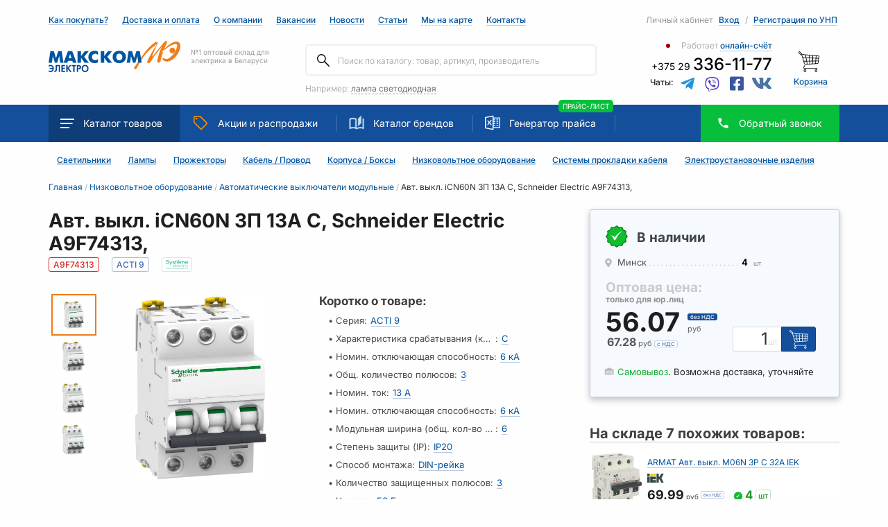

--- FILE ---
content_type: text/html; charset=utf-8
request_url: https://www.maxcom.by/nizkovoltnoe-oborudovanie/avtomaticheskie-vyklyuchateli-modulnye/avtomaticheskii-vykliuchatel-avtomat-3-poliusnyi-3p-13a-khar-c-6ka-schneider-electric-acti9
body_size: 36720
content:
<!doctype html>
<html data-n-head-ssr>
  <head >
    <title>Авт. выкл. iCN60N 3П 13А C, Schneider Electric A9F74313, | A9F74313 — купить оптом, онлайн в Минске!</title><meta data-n-head="ssr" charset="utf-8"><meta data-n-head="ssr" name="viewport" content="width=device-width, initial-scale=1"><meta data-n-head="ssr" name="google-site-verification" content="X0vW-FQNzPJ4FSaC6Gs3FzeTydItXJc0dWL3h7mvAG8"><meta data-n-head="ssr" name="yandex-verification" content="1d1aac231143070d"><meta data-n-head="ssr" data-hid="description" name="description" content="🔌 Цена, описание и технические харктеристики — «Авт. выкл. iCN60N 3П 13А C, Schneider Electric A9F74313, | A9F74313» в каталоге Макскома. Купить онлайн по оптовым ценам"><meta data-n-head="ssr" key="keywords" name="keywords" content="null"><meta data-n-head="ssr" key="og:type" property="og:type" content="https://www.maxcom.by"><meta data-n-head="ssr" key="og:title" property="og:title" content="Авт. выкл. iCN60N 3П 13А C, Schneider Electric A9F74313, — купить оптом, онлайн"><meta data-n-head="ssr" key="og:description" property="og:description" content="🔌 Цена, описание и технические харктеристики — «Авт. выкл. iCN60N 3П 13А C, Schneider Electric A9F74313,» в каталоге Макском. Купить онлайн по оптовым ценам."><meta data-n-head="ssr" key="og:url" property="og:url" content="https://www.maxcom.by/nizkovoltnoe-oborudovanie/avtomaticheskie-vyklyuchateli-modulnye/avtomaticheskii-vykliuchatel-avtomat-3-poliusnyi-3p-13a-khar-c-6ka-schneider-electric-acti9"><meta data-n-head="ssr" key="og:image" property="og:image" content="https://io.activecloud.com/uploads/bb/95/bb95623526ec37ff11ee98107f53c416.jpeg"><meta data-n-head="ssr" key="twitter:image:src" name="twitter:image:src" content="https://io.activecloud.com/uploads/bb/95/bb95623526ec37ff11ee98107f53c416.jpeg"><meta data-n-head="ssr" key="twitter:image" name="twitter:image" content="https://io.activecloud.com/uploads/bb/95/bb95623526ec37ff11ee98107f53c416.jpeg"><link data-n-head="ssr" rel="icon" type="image/svg+xml" href="/maxcom-logo.svg"><link data-n-head="ssr" rel="canonical" href="https://www.maxcom.by/nizkovoltnoe-oborudovanie/avtomaticheskie-vyklyuchateli-modulnye/avtomaticheskii-vykliuchatel-avtomat-3-poliusnyi-3p-13a-khar-c-6ka-schneider-electric-acti9" id="canonical"><script data-n-head="ssr" data-hid="gtag-script" src="https://www.googletagmanager.com/gtag/js?id=G-K0EP4JQVD0" async></script><script data-n-head="ssr" data-hid="gtag-init">
          window.dataLayer = window.dataLayer || [];
          function gtag(){dataLayer.push(arguments);}
          gtag('js', new Date());
          gtag('config', 'G-K0EP4JQVD0');
        </script><script data-n-head="ssr" data-hid="gtm-script">if(!window._gtm_init){window._gtm_init=1;(function(w,n,d,m,e,p){w[d]=(w[d]==1||n[d]=='yes'||n[d]==1||n[m]==1||(w[e]&&w[e][p]&&w[e][p]()))?1:0})(window,navigator,'doNotTrack','msDoNotTrack','external','msTrackingProtectionEnabled');(function(w,d,s,l,x,y){w[x]={};w._gtm_inject=function(i){if(w.doNotTrack||w[x][i])return;w[x][i]=1;w[l]=w[l]||[];w[l].push({'gtm.start':new Date().getTime(),event:'gtm.js'});var f=d.getElementsByTagName(s)[0],j=d.createElement(s);j.async=true;j.src='https://www.googletagmanager.com/gtm.js?id='+i;f.parentNode.insertBefore(j,f);};w[y]('GTM-K2HC68K')})(window,document,'script','dataLayer','_gtm_ids','_gtm_inject')}</script><link rel="preload" href="/_nuxt/f8d4a80.js" as="script"><link rel="preload" href="/_nuxt/09a7ba4.js" as="script"><link rel="preload" href="/_nuxt/css/98b109b.css" as="style"><link rel="preload" href="/_nuxt/e7135c7.js" as="script"><link rel="preload" href="/_nuxt/css/fe55cf5.css" as="style"><link rel="preload" href="/_nuxt/f3712f5.js" as="script"><link rel="stylesheet" href="/_nuxt/css/98b109b.css"><link rel="stylesheet" href="/_nuxt/css/fe55cf5.css">
  </head>
  <body >
    <noscript data-n-head="ssr" data-hid="gtm-noscript" data-pbody="true"><iframe src="https://www.googletagmanager.com/ns.html?id=GTM-K2HC68K&" height="0" width="0" style="display:none;visibility:hidden" title="gtm"></iframe></noscript><div data-server-rendered="true" id="__nuxt"><!----><div id="__layout"><div id="app"><section class="mobile-only" data-v-2917b3b6><div class="top-wrapper" data-v-2917b3b6></div> <div class="mobile-fixed-menu" data-v-2917b3b6><div class="row" data-v-2917b3b6><div class="col-2 offset-1" data-v-2917b3b6><span data-v-2917b3b6><img src="/_nuxt/img/catalog.cc46210.svg" data-v-2917b3b6>
                        Каталог
                    </span></div> <div class="col-2" data-v-2917b3b6><span data-v-2917b3b6><img src="[data-uri]" data-v-2917b3b6>Поиск</span></div> <div class="col-2" data-v-2917b3b6><a href="/cart" data-v-2917b3b6><div class="cart-status-wapper" data-v-2917b3b6><div class="cart-status" data-v-2917b3b6><!----></div> <img src="/_nuxt/img/shopping-cart-01.1bc1884.svg" data-v-2917b3b6> <span data-v-2917b3b6>Корзина</span></div></a></div> <div class="col-2" data-v-2917b3b6><a href="/profile" data-v-2917b3b6><div class="profile-icon" data-v-2917b3b6><!----></div>
                    Кабинет
                </a></div> <div class="col-2" data-v-2917b3b6><a href="tel:+375173367266" data-v-2917b3b6><img src="[data-uri]" data-v-2917b3b6>Позвонить</a></div></div></div> <!----> <!----></section> <header id="header" class="d-none d-lg-block" data-v-502a3cb4><div class="container" data-v-23e3d602 data-v-502a3cb4><div class="header-top" data-v-23e3d602><div class="row" data-v-23e3d602><div class="col-lg-8 col-md-6" data-v-23e3d602><a href="/page/kak-pokupat-cherez-sayt" class="d-none d-lg-inline-block" data-v-23e3d602>Как
                    покупать?</a> <a href="/page/sposoby-dostavki" class="d-none d-xl-inline-block" data-v-23e3d602>Доставка и оплата</a> <a href="/about" data-v-23e3d602>О компании</a> <a href="/vacancy" class="d-none d-lg-inline-block" data-v-23e3d602>Вакансии</a> <a href="/news" class="d-none d-lg-inline-block" data-v-23e3d602>Новости</a> <a href="/articles" class="d-none d-lg-inline-block" data-v-23e3d602>Статьи</a> <a target="_blank" href="https://yandex.by/maps/org/makskom_mn/1359674492/?ll=27.545302%2C53.839367&utm_source=share&z=17" class="links-more" data-v-23e3d602>Мы на карте</a> <a href="/contacts" data-v-23e3d602>Контакты</a></div> <div class="col-lg-4 col-md-6" data-v-23e3d602><div :key="account-0" data-v-5c6a749a data-v-23e3d602><!----><!----><!----></div></div></div></div></div> <div class="container" data-v-e255c76c data-v-502a3cb4><div class="header-middle" data-v-e255c76c><div class="row position-inherit" data-v-e255c76c><div class="col-lg-4 col-md-6 order-lg-1 order-md-1 order-sm-1 order-1" data-v-e255c76c><a href="/" class="block-logo no-link-border router-link-active" data-v-e255c76c><img src="/_nuxt/img/logo.fe35517.svg" alt="main logo" data-v-e255c76c><span data-v-e255c76c>№1 оптовый склад для электрика в Беларуси</span></a></div> <div class="col-lg-4 position-inherit col-md-12 order-lg-2 order-md-4 order-sm-3 order-3" data-v-e255c76c><div class="block-search" data-v-fe0c3d66 data-v-e255c76c><!----> <div class="search" data-v-fe0c3d66><input type="search" name="search" autocomplete="off" placeholder="Поиск по каталогу: товар, артикул, производитель" value="" class="search-input" data-v-fe0c3d66> <button data-v-fe0c3d66><img src="/_nuxt/img/search.6a16177.svg" data-v-fe0c3d66></button></div> <!----> <!----> <span data-v-fe0c3d66>Например:
        <span class="suggester" data-v-fe0c3d66 data-v-fe0c3d66>лампа светодиодная</span></span></div></div> <div class="col-lg-3 col-md-4 order-md-2 col-sm-12 order-sm-2 order-2" data-v-e255c76c><div class="working-time--wrapper" data-v-07c7df83 data-v-e255c76c><h6 title="Нерабочее время, но счёт можно получить прямо сейчас через корзину" class="closed" data-v-07c7df83><div data-v-07c7df83>Работает
                <a href="/page/kak-pokupat-cherez-sayt" class="text-link" data-v-07c7df83>   
                    онлайн-счёт
                </a></div></h6></div> <div class="header-phone" data-v-6be2261f data-v-e255c76c><div class="phone-item" data-v-6be2261f><a href="tel:+375173367266" class="no-link-border" data-v-6be2261f>+375 29 <span data-v-6be2261f>336-11-77</span></a> <!----></div> <div class="block-chat" data-v-6be2261f><span data-v-6be2261f>Чаты:</span> <a href="https://telegram.me/maxcomchatbot" target="_blank" class="no-link-border" data-v-6be2261f><svg aria-labelledby="svg-inline--fa-title-zI8dlUbwUxhj" data-prefix="fab" data-icon="telegram-plane" role="img" xmlns="http://www.w3.org/2000/svg" viewBox="0 0 448 512" class="telegram svg-inline--fa fa-telegram-plane fa-1x" data-v-6be2261f data-v-6be2261f><title id="svg-inline--fa-title-zI8dlUbwUxhj" data-v-6be2261f data-v-6be2261f>Чат в Telegram</title><path fill="currentColor" d="M446.7 98.6l-67.6 318.8c-5.1 22.5-18.4 28.1-37.3 17.5l-103-75.9-49.7 47.8c-5.5 5.5-10.1 10.1-20.7 10.1l7.4-104.9 190.9-172.5c8.3-7.4-1.8-11.5-12.9-4.1L117.8 284 16.2 252.2c-22.1-6.9-22.5-22.1 4.6-32.7L418.2 66.4c18.4-6.9 34.5 4.1 28.5 32.2z" data-v-6be2261f data-v-6be2261f></path></svg></a> <a href="viber://pa?chatURI=maxcom" target="_blank" class="no-link-border" data-v-6be2261f><svg aria-labelledby="svg-inline--fa-title-QyRksMh9yPI8" data-prefix="fab" data-icon="viber" role="img" xmlns="http://www.w3.org/2000/svg" viewBox="0 0 512 512" class="viber svg-inline--fa fa-viber fa-1x" data-v-6be2261f data-v-6be2261f><title id="svg-inline--fa-title-QyRksMh9yPI8" data-v-6be2261f data-v-6be2261f>Чат в Viber</title><path fill="currentColor" d="M444 49.9C431.3 38.2 379.9.9 265.3.4c0 0-135.1-8.1-200.9 52.3C27.8 89.3 14.9 143 13.5 209.5c-1.4 66.5-3.1 191.1 117 224.9h.1l-.1 51.6s-.8 20.9 13 25.1c16.6 5.2 26.4-10.7 42.3-27.8 8.7-9.4 20.7-23.2 29.8-33.7 82.2 6.9 145.3-8.9 152.5-11.2 16.6-5.4 110.5-17.4 125.7-142 15.8-128.6-7.6-209.8-49.8-246.5zM457.9 287c-12.9 104-89 110.6-103 115.1-6 1.9-61.5 15.7-131.2 11.2 0 0-52 62.7-68.2 79-5.3 5.3-11.1 4.8-11-5.7 0-6.9.4-85.7.4-85.7-.1 0-.1 0 0 0-101.8-28.2-95.8-134.3-94.7-189.8 1.1-55.5 11.6-101 42.6-131.6 55.7-50.5 170.4-43 170.4-43 96.9.4 143.3 29.6 154.1 39.4 35.7 30.6 53.9 103.8 40.6 211.1zm-139-80.8c.4 8.6-12.5 9.2-12.9.6-1.1-22-11.4-32.7-32.6-33.9-8.6-.5-7.8-13.4.7-12.9 27.9 1.5 43.4 17.5 44.8 46.2zm20.3 11.3c1-42.4-25.5-75.6-75.8-79.3-8.5-.6-7.6-13.5.9-12.9 58 4.2 88.9 44.1 87.8 92.5-.1 8.6-13.1 8.2-12.9-.3zm47 13.4c.1 8.6-12.9 8.7-12.9.1-.6-81.5-54.9-125.9-120.8-126.4-8.5-.1-8.5-12.9 0-12.9 73.7.5 133 51.4 133.7 139.2zM374.9 329v.2c-10.8 19-31 40-51.8 33.3l-.2-.3c-21.1-5.9-70.8-31.5-102.2-56.5-16.2-12.8-31-27.9-42.4-42.4-10.3-12.9-20.7-28.2-30.8-46.6-21.3-38.5-26-55.7-26-55.7-6.7-20.8 14.2-41 33.3-51.8h.2c9.2-4.8 18-3.2 23.9 3.9 0 0 12.4 14.8 17.7 22.1 5 6.8 11.7 17.7 15.2 23.8 6.1 10.9 2.3 22-3.7 26.6l-12 9.6c-6.1 4.9-5.3 14-5.3 14s17.8 67.3 84.3 84.3c0 0 9.1.8 14-5.3l9.6-12c4.6-6 15.7-9.8 26.6-3.7 14.7 8.3 33.4 21.2 45.8 32.9 7 5.7 8.6 14.4 3.8 23.6z" data-v-6be2261f data-v-6be2261f></path></svg></a> <a href="https://www.facebook.com/messages/t/2147465088807899" target="_blank" class="no-link-border" data-v-6be2261f><svg aria-labelledby="svg-inline--fa-title-kXapU1iqgxwL" data-prefix="fab" data-icon="facebook-square" role="img" xmlns="http://www.w3.org/2000/svg" viewBox="0 0 448 512" class="fb svg-inline--fa fa-facebook-square fa-1x" data-v-6be2261f data-v-6be2261f><title id="svg-inline--fa-title-kXapU1iqgxwL" data-v-6be2261f data-v-6be2261f>Чат в facebook messenger</title><path fill="currentColor" d="M400 32H48A48 48 0 0 0 0 80v352a48 48 0 0 0 48 48h137.25V327.69h-63V256h63v-54.64c0-62.15 37-96.48 93.67-96.48 27.14 0 55.52 4.84 55.52 4.84v61h-31.27c-30.81 0-40.42 19.12-40.42 38.73V256h68.78l-11 71.69h-57.78V480H400a48 48 0 0 0 48-48V80a48 48 0 0 0-48-48z" data-v-6be2261f data-v-6be2261f></path></svg></a> <a href="https://vk.me/club44295857" target="_blank" class="no-link-border" data-v-6be2261f><svg aria-labelledby="svg-inline--fa-title-2aufF5xBqte5" data-prefix="fab" data-icon="vk" role="img" xmlns="http://www.w3.org/2000/svg" viewBox="0 0 576 512" class="vk svg-inline--fa fa-vk fa-1x" data-v-6be2261f data-v-6be2261f><title id="svg-inline--fa-title-2aufF5xBqte5" data-v-6be2261f data-v-6be2261f>Чат в ВК</title><path fill="currentColor" d="M545 117.7c3.7-12.5 0-21.7-17.8-21.7h-58.9c-15 0-21.9 7.9-25.6 16.7 0 0-30 73.1-72.4 120.5-13.7 13.7-20 18.1-27.5 18.1-3.7 0-9.4-4.4-9.4-16.9V117.7c0-15-4.2-21.7-16.6-21.7h-92.6c-9.4 0-15 7-15 13.5 0 14.2 21.2 17.5 23.4 57.5v86.8c0 19-3.4 22.5-10.9 22.5-20 0-68.6-73.4-97.4-157.4-5.8-16.3-11.5-22.9-26.6-22.9H38.8c-16.8 0-20.2 7.9-20.2 16.7 0 15.6 20 93.1 93.1 195.5C160.4 378.1 229 416 291.4 416c37.5 0 42.1-8.4 42.1-22.9 0-66.8-3.4-73.1 15.4-73.1 8.7 0 23.7 4.4 58.7 38.1 40 40 46.6 57.9 69 57.9h58.9c16.8 0 25.3-8.4 20.4-25-11.2-34.9-86.9-106.7-90.3-111.5-8.7-11.2-6.2-16.2 0-26.2.1-.1 72-101.3 79.4-135.6z" data-v-6be2261f data-v-6be2261f></path></svg></a></div></div></div> <div class="col-lg-1 col-md-2 order-md-3" data-v-e255c76c><div title="Общая стоимость: 0.00 руб. с НДС" class="header-cart header__cart--link" data-v-6b99ac7e data-v-e255c76c><a href="/cart" class="header-cart-img" data-v-6b99ac7e><!----> <img src="/_nuxt/img/shopping-cart-01.1bc1884.svg" data-v-6b99ac7e></a> <a href="/cart" class="link-text" data-v-6b99ac7e>Корзина</a></div></div></div></div></div> <div data-v-16325cb2 data-v-502a3cb4><section id="nav" data-v-16325cb2><div class="container" data-v-16325cb2><div class="row" style="position: inherit;" data-v-16325cb2><div class="col-lg-12" style="position: inherit;" data-v-16325cb2><nav data-v-16325cb2><div class="nav-catalog no-link-border catalog-button" data-v-16325cb2><img src="/_nuxt/img/burger_white.a7ce3b5.svg" data-v-16325cb2>Каталог <span class="d-none d-xl-inline-block" data-v-16325cb2>товаров</span></div> <a href="/discount" class="no-link-border d-none d-sm-inline-block" data-v-16325cb2><img src="/_nuxt/img/icon-sale.54632cb.png" data-v-16325cb2>Акции <span class="d-none d-xl-inline-block" data-v-16325cb2>и
                                распродажи</span></a> <a href="/suppliers" class="no-link-border d-none d-lg-inline-block" data-v-16325cb2><img src="/_nuxt/img/icon-book.6984b13.png" data-v-16325cb2>Каталог брендов</a> <a href="/pricegenerator" class="no-link-border d-none d-md-inline-block" data-v-16325cb2><div class="excel-svg" data-v-16325cb2><?xml version="1.0" encoding="iso-8859-1"?> <svg version="1.1" id="Capa_1" xmlns="http://www.w3.org/2000/svg" xmlns:xlink="http://www.w3.org/1999/xlink" x="0px" y="0px" viewBox="0 0 512 512" xml:space="preserve"> <g> <g> <path d="M282.208,19.67c-3.648-3.008-8.48-4.256-13.152-3.392l-256,48C5.472,65.686,0,72.278,0,79.99v352
			c0,7.68,5.472,14.304,13.056,15.712l256,48c0.96,0.192,1.984,0.288,2.944,0.288c3.68,0,7.328-1.28,10.208-3.68
			c3.68-3.04,5.792-7.584,5.792-12.32v-448C288,27.222,285.888,22.71,282.208,19.67z M256,460.694L32,418.71V93.27l224-41.984
			V460.694z"/> </g> </g> <g> <g> <path d="M496,79.99H272c-8.832,0-16,7.168-16,16c0,8.832,7.168,16,16,16h208v288H272c-8.832,0-16,7.168-16,16
			c0,8.832,7.168,16,16,16h224c8.832,0,16-7.168,16-16v-320C512,87.158,504.832,79.99,496,79.99z"/> </g> </g> <g> <g> <path d="M336,143.99h-64c-8.832,0-16,7.168-16,16c0,8.832,7.168,16,16,16h64c8.832,0,16-7.168,16-16
			C352,151.158,344.832,143.99,336,143.99z"/> </g> </g> <g> <g> <path d="M336,207.99h-64c-8.832,0-16,7.168-16,16c0,8.832,7.168,16,16,16h64c8.832,0,16-7.168,16-16
			C352,215.158,344.832,207.99,336,207.99z"/> </g> </g> <g> <g> <path d="M336,271.99h-64c-8.832,0-16,7.168-16,16c0,8.832,7.168,16,16,16h64c8.832,0,16-7.168,16-16
			C352,279.158,344.832,271.99,336,271.99z"/> </g> </g> <g> <g> <path d="M336,335.99h-64c-8.832,0-16,7.168-16,16c0,8.832,7.168,16,16,16h64c8.832,0,16-7.168,16-16
			C352,343.158,344.832,335.99,336,335.99z"/> </g> </g> <g> <g> <path d="M432,143.99h-32c-8.832,0-16,7.168-16,16c0,8.832,7.168,16,16,16h32c8.832,0,16-7.168,16-16
			C448,151.158,440.832,143.99,432,143.99z"/> </g> </g> <g> <g> <path d="M432,207.99h-32c-8.832,0-16,7.168-16,16c0,8.832,7.168,16,16,16h32c8.832,0,16-7.168,16-16
			C448,215.158,440.832,207.99,432,207.99z"/> </g> </g> <g> <g> <path d="M432,271.99h-32c-8.832,0-16,7.168-16,16c0,8.832,7.168,16,16,16h32c8.832,0,16-7.168,16-16
			C448,279.158,440.832,271.99,432,271.99z"/> </g> </g> <g> <g> <path d="M432,335.99h-32c-8.832,0-16,7.168-16,16c0,8.832,7.168,16,16,16h32c8.832,0,16-7.168,16-16
			C448,343.158,440.832,335.99,432,335.99z"/> </g> </g> <g> <g> <path d="M220.064,309.462l-112-128c-5.888-6.688-15.968-7.328-22.592-1.504c-6.656,5.824-7.328,15.936-1.504,22.56l112,128
			c3.168,3.616,7.584,5.472,12.032,5.472c3.744,0,7.488-1.312,10.56-3.968C225.216,326.198,225.888,316.118,220.064,309.462z"/> </g> </g> <g> <g> <path d="M217.824,163.382c-6.976-5.472-17.024-4.16-22.464,2.784l-112,144c-5.408,6.976-4.16,17.056,2.816,22.464
			c2.944,2.272,6.4,3.36,9.824,3.36c4.736,0,9.472-2.112,12.608-6.144l112-144C226.048,178.838,224.8,168.79,217.824,163.382z"/> </g> </g> </svg> </div>
                            Генератор прайса 
                        </a><a href="/getprice" class="badge" data-v-16325cb2><span class="nav-badge d-none d-sm-inline-block" data-v-16325cb2>Прайс-лист</span></a> <div class="popup-modal nav-phone d-none d-sm-inline-block" data-v-16325cb2><img src="[data-uri]" style="vertical-align: bottom; margin-right: 15px;" data-v-16325cb2><span class="checkout_name" data-v-16325cb2>Обратный
                                звонок</span></div> <!----></nav></div> <div class="container" data-v-16325cb2><div class="row" data-v-16325cb2><!----></div></div></div></div></section></div> <div class="container" data-v-2e1335a4 data-v-502a3cb4><div class="row" data-v-2e1335a4><div class="col-lg-12" data-v-2e1335a4><section id="href-catalog" data-v-2e1335a4><a href="/svetotehnika" data-v-2e1335a4>Светильники</a> <a href="/lampy-istochniki-sveta" data-v-2e1335a4>Лампы</a> <a href="/svetotehnika/prozhektory-i-svetilniki-napravlennogo-sveta" data-v-2e1335a4>Прожекторы</a> <a href="/kabel-provod" data-v-2e1335a4>Кабель / Провод</a> <a href="/shchity-i-shkafy-shinoprovod" data-v-2e1335a4>Корпуса / Боксы</a> <a href="/nizkovoltnoe-oborudovanie" class="router-link-active" data-v-2e1335a4>Низковольтное оборудование</a> <a href="/kabelenesushchie-sistemy-sistemy-dlya-prokladki-kabelya" class="d-none d-xl-inline-block" data-v-2e1335a4>Системы прокладки кабеля</a> <a href="/elektroustanovochnye-izdeliya" data-v-2e1335a4>Электроустановочные изделия</a></section></div></div></div></header> <div category="nizkovoltnoe-oborudovanie" subcategory="avtomaticheskie-vyklyuchateli-modulnye" data-v-b6727318><div class="wrapper" data-v-1fc4842a data-v-b6727318><div class="container" data-v-1fc4842a><div class="row" data-v-1fc4842a><div class="col-12" data-v-1fc4842a><ul itemscope="itemscope" itemtype="http://schema.org/BreadcrumbList" class="bread_crumb-wrapper" data-v-1fc4842a><li itemprop="itemListElement" itemscope="itemscope" itemtype="http://schema.org/ListItem" class="bread_crumb no-link-border" data-v-1fc4842a><section data-v-1fc4842a><a href="/" itemprop="item" class="router-link-active" data-v-1fc4842a><span itemprop="name" class="parent" data-v-1fc4842a>Главная</span> <meta itemprop="position" content="1" data-v-1fc4842a></a></section> <span class="bread_crumb-divider" data-v-1fc4842a>  / </span></li><li itemprop="itemListElement" itemscope="itemscope" itemtype="http://schema.org/ListItem" class="bread_crumb no-link-border" data-v-1fc4842a><section data-v-1fc4842a><a href="/nizkovoltnoe-oborudovanie" itemprop="item" class="router-link-active" data-v-1fc4842a><span itemprop="name" class="parent" data-v-1fc4842a>Низковольтное оборудование</span> <meta itemprop="position" content="2" data-v-1fc4842a></a></section> <span class="bread_crumb-divider" data-v-1fc4842a>  / </span></li><li itemprop="itemListElement" itemscope="itemscope" itemtype="http://schema.org/ListItem" class="bread_crumb no-link-border" data-v-1fc4842a><section data-v-1fc4842a><a href="/nizkovoltnoe-oborudovanie/avtomaticheskie-vyklyuchateli-modulnye" itemprop="item" class="router-link-active" data-v-1fc4842a><span itemprop="name" class="parent" data-v-1fc4842a>Автоматические выключатели модульные</span> <meta itemprop="position" content="3" data-v-1fc4842a></a></section> <span class="bread_crumb-divider" data-v-1fc4842a>  / </span></li><li itemprop="itemListElement" itemscope="itemscope" itemtype="http://schema.org/ListItem" class="bread_crumb no-link-border current_tab" data-v-1fc4842a><section itemprop="name" class="mobile child" data-v-1fc4842a><meta itemprop="position" content="4" data-v-1fc4842a>
                            Авт. выкл. iCN60N 3П 13А C, Schneider Electric A9F74313,
                        </section> <span class="bread_crumb-divider" data-v-1fc4842a>  / </span></li></ul></div></div></div></div> <script type="application/ld+json" data-v-b6727318>{"@context":"https://schema.org","@type":"Product","name":"Авт. выкл. iCN60N 3П 13А C, Schneider Electric A9F74313,","description":"«Авт. выкл. iCN60N 3П 13А C, Schneider Electric A9F74313,» — купить в Минске, Могилёве и Бресте. Характеристики, оптовые цены, аналоги. Заявка и счёт-фактура онлайн.","image":"https://io.activecloud.com/uploads/bb/95/bb95623526ec37ff11ee98107f53c416.jpeg","brand":"Systeme Electric","manufacturer ":{"@type":"Organization","name":"ООО Макском Электро","telephone":"+375 (17) 336-72-66"},"aggregateRating":{"@type":"AggregateRating","bestRating":"5","ratingCount":"58","ratingValue":"4.6"},"sku":"A9F74313","gtin8":"3606480080333","offers":{"@type":"Offer","url":"https://www.maxcom.by/nizkovoltnoe-oborudovanie/avtomaticheskie-vyklyuchateli-modulnye/avtomaticheskii-vykliuchatel-avtomat-3-poliusnyi-3p-13a-khar-c-6ka-schneider-electric-acti9","availability":"https://schema.org/InStock","price":56.07,"priceCurrency":"BYN"}}</script> <div class="container card_details__indent" data-v-b6727318><div class="row" data-v-b6727318><div class="col-lg-8 col-12" data-v-b6727318><div class="row" data-v-b6727318><div class="col-12" data-v-b6727318><div class="card_details--name-wrapper" data-v-b6727318><h1 class="card_details--name" data-v-b6727318>
                                Авт. выкл. iCN60N 3П 13А C, Schneider Electric A9F74313,
                            </h1> <div class="boxes" data-v-b6727318><div id="tooltip-ok" data-clipboard-text="A9F74313" class="copy_clipboard card_details--SKU" data-v-b6727318>A9F74313</div> <!----> <a href="/nizkovoltnoe-oborudovanie/avtomaticheskie-vyklyuchateli-modulnye?items[][series.id][]=61" class="link-series no-link-border" data-v-b6727318><div title="&lt;b&gt;Автоматические выключатели модульные&lt;/b&gt; &lt;br&gt;серии&amp;nbsp;&lt;b&gt;ACTI 9&lt;/b&gt;" class="card_details--SKU blue-box" data-v-b6727318>ACTI 9</div></a> <!----> <a href="/nizkovoltnoe-oborudovanie/avtomaticheskie-vyklyuchateli-modulnye?items[][brand.id][]=2163" class="link-series no-link-border" data-v-b6727318><div class="brand--wrapper" data-v-b6727318><div title="&lt;b&gt;Автоматические выключатели модульные&lt;/b&gt;  &lt;br&gt;производителя&amp;nbsp;&lt;b&gt;Systeme Electric&lt;/b&gt;" class="brand-pic" data-v-b6727318><img src="https://io.activecloud.com/uploads/63/fe/63fe715ca611f781652524.svg" alt="Производитель: Systeme Electric" data-v-b6727318></div></div></a></div></div></div></div> <div class="row" data-v-b6727318><!----> <div class="col-lg-6 col-md-5 col-12" data-v-b6727318><div data-v-1ee73964 data-v-b6727318><h3 class="specifications__header" data-v-1ee73964>Коротко о товаре:</h3> <div class="specifications_wrapper" data-v-1ee73964><div class="specifications_item" data-v-1ee73964><div class="item_wrapper" data-v-1ee73964>
                • <div class="specifications_name" data-v-1ee73964>Серия:</div> <div class="series-link" data-v-1ee73964><a href="/nizkovoltnoe-oborudovanie/avtomaticheskie-vyklyuchateli-modulnye?items[][series.id][]=61" class="attributesLink link-solid" data-v-1ee73964>
                        ACTI 9
                    </a></div></div></div> <div class="specifications_item" data-v-1ee73964><div class="item_wrapper" data-v-1ee73964>
                • <div title="Характеристика срабатывания (кривая тока)" class="specifications_name" data-v-1ee73964>Характеристика срабатывания (кривая тока)</div>:
                <div class="series-link" data-v-1ee73964><a href="/nizkovoltnoe-oborudovanie/avtomaticheskie-vyklyuchateli-modulnye?items[][441][]=1440" title="C" class="attributesLink link-solid" data-v-1ee73964>
                        C 
                    </a></div></div></div><div class="specifications_item" data-v-1ee73964><div class="item_wrapper" data-v-1ee73964>
                • <div title="Номин. отключающая способность" class="specifications_name" data-v-1ee73964>Номин. отключающая способность</div>:
                <div class="series-link" data-v-1ee73964><a href="/nizkovoltnoe-oborudovanie/avtomaticheskie-vyklyuchateli-modulnye?items[][1778][min]=6&amp;items[][1778][max]=6" title="6" class="attributesLink link-solid" data-v-1ee73964>
                        6 кА
                    </a></div></div></div><div class="specifications_item" data-v-1ee73964><div class="item_wrapper" data-v-1ee73964>
                • <div title="Общ. количество полюсов" class="specifications_name" data-v-1ee73964>Общ. количество полюсов</div>:
                <div class="series-link" data-v-1ee73964><a href="/nizkovoltnoe-oborudovanie/avtomaticheskie-vyklyuchateli-modulnye?items[][647][min]=3&amp;items[][647][max]=3" title="3" class="attributesLink link-solid" data-v-1ee73964>
                        3 
                    </a></div></div></div><div class="specifications_item" data-v-1ee73964><div class="item_wrapper" data-v-1ee73964>
                • <div title="Номин. ток" class="specifications_name" data-v-1ee73964>Номин. ток</div>:
                <div class="series-link" data-v-1ee73964><a href="/nizkovoltnoe-oborudovanie/avtomaticheskie-vyklyuchateli-modulnye?items[][131][min]=13&amp;items[][131][max]=13" title="13" class="attributesLink link-solid" data-v-1ee73964>
                        13 А
                    </a></div></div></div><div class="specifications_item" data-v-1ee73964><div class="item_wrapper" data-v-1ee73964>
                • <div title="Номин. отключающая способность" class="specifications_name" data-v-1ee73964>Номин. отключающая способность</div>:
                <div class="series-link" data-v-1ee73964><a href="/nizkovoltnoe-oborudovanie/avtomaticheskie-vyklyuchateli-modulnye?items[][650][min]=6&amp;items[][650][max]=6" title="6" class="attributesLink link-solid" data-v-1ee73964>
                        6 кА
                    </a></div></div></div><div class="specifications_item" data-v-1ee73964><div class="item_wrapper" data-v-1ee73964>
                • <div title="Модульная ширина (общ. кол-во модульных расстояний)" class="specifications_name" data-v-1ee73964>Модульная ширина (общ. кол-во модульных расстояний)</div>:
                <div class="series-link" data-v-1ee73964><a href="/nizkovoltnoe-oborudovanie/avtomaticheskie-vyklyuchateli-modulnye?items[][95][min]=6&amp;items[][95][max]=6" title="6" class="attributesLink link-solid" data-v-1ee73964>
                        6 
                    </a></div></div></div><div class="specifications_item" data-v-1ee73964><div class="item_wrapper" data-v-1ee73964>
                • <div title="Степень защиты (IP)" class="specifications_name" data-v-1ee73964>Степень защиты (IP)</div>:
                <div class="series-link" data-v-1ee73964><a href="/nizkovoltnoe-oborudovanie/avtomaticheskie-vyklyuchateli-modulnye?items[][12][]=8" title="IP20" class="attributesLink link-solid" data-v-1ee73964>
                        IP20 
                    </a></div></div></div><div class="specifications_item" data-v-1ee73964><div class="item_wrapper" data-v-1ee73964>
                • <div title="Способ монтажа" class="specifications_name" data-v-1ee73964>Способ монтажа</div>:
                <div class="series-link" data-v-1ee73964><a href="/nizkovoltnoe-oborudovanie/avtomaticheskie-vyklyuchateli-modulnye?items[][45][]=50" title="DIN-рейка" class="attributesLink link-solid" data-v-1ee73964>
                        DIN-рейка 
                    </a></div></div></div><div class="specifications_item" data-v-1ee73964><div class="item_wrapper" data-v-1ee73964>
                • <div title="Количество защищенных полюсов" class="specifications_name" data-v-1ee73964>Количество защищенных полюсов</div>:
                <div class="series-link" data-v-1ee73964><a href="/nizkovoltnoe-oborudovanie/avtomaticheskie-vyklyuchateli-modulnye?items[][656][min]=3&amp;items[][656][max]=3" title="3" class="attributesLink link-solid" data-v-1ee73964>
                        3 
                    </a></div></div></div><div class="specifications_item" data-v-1ee73964><div class="item_wrapper" data-v-1ee73964>
                • <div title="Частота" class="specifications_name" data-v-1ee73964>Частота</div>:
                <div class="series-link" data-v-1ee73964><a href="/nizkovoltnoe-oborudovanie/avtomaticheskie-vyklyuchateli-modulnye?items[][41][]=50" title="50" class="attributesLink link-solid" data-v-1ee73964>
                        50 Гц
                    </a></div></div></div> <div class="brand--wrapper specifications_item" data-v-1ee73964><div class="item_wrapper" data-v-1ee73964>• Systeme Electric</div> <div class="brand-pic" data-v-1ee73964><a href="/nizkovoltnoe-oborudovanie/avtomaticheskie-vyklyuchateli-modulnye?items[][brand.id][]=2163" data-v-1ee73964><img src="https://io.activecloud.com/uploads/63/fe/63fe715ca611f781652524.svg" title="Производитель: Systeme Electric" alt="Производитель: Systeme Electric" srcset="" data-v-1ee73964></a></div></div> <div class="specifications_item" data-v-1ee73964><a href class="attributesLink" data-v-1ee73964>Все характеристики: 20</a></div></div></div></div></div> <!----> <div class="row info-wrap" data-v-b6727318><div class="col-lg-12" data-v-b6727318><div title="Авт. выкл. iCN60N 3П 13А C, Schneider Electric A9F74313," class="product__tabs" data-v-a00d5c92 data-v-b6727318><!----></div></div></div></div> <div class="col-lg-4 col-md-12 col-12 price_mobile" data-v-b6727318><div class="sticky-top sticky-margin" data-v-b6727318><div data-v-7e73a5c5 data-v-b6727318><div class="buy_info--wrapper" data-v-7e73a5c5><div class="buy_info" data-v-7e73a5c5><div class="product_status--wrapper" data-v-7e73a5c5><div class="status-available" data-v-7e73a5c5><span class="status-available--svg" data-v-7e73a5c5><svg xmlns="http://www.w3.org/2000/svg" viewBox="0 0 504.69 504.69"> <defs> <style>.cls-1{fill:#0fbd2f;stroke:#087b08;stroke-width:20px}.cls-1,.cls-2{stroke-miterlimit:10}.cls-2{fill:#fff;stroke:#fff;stroke-linecap:round;stroke-width:4px}</style> </defs><g id="Layer" data-name="Layer"><g id="svg10"><path id="path2" class="cls-1" d="M460.21,132.35l-60.8-27L372.34,44.48l-66.17,6.91-53.83-39-53.86,39-66.13-6.91-27,60.79L44.48,132.35l6.91,66.16-39,53.83,39,53.87-6.91,66.13,60.79,27.05,27.08,60.82,66.16-6.91,53.83,39,53.87-39,66.13,6.91,27.05-60.8,60.82-27.07-6.91-66.17,39-53.83-39-53.86Z"/><path class="cls-2" d="M135.8,234.15c33.38-1.51,55.81,13.8,69.24,42.91C252,202.78,311.28,159.58,368.89,136.13,317.51,171.7,267,231.14,230.4,317.54l-36.57,19C178.06,286.56,158.58,253,135.8,234.15Z"/></g></g></svg></span> <span class="status-description-available-name" data-v-7e73a5c5>В наличии</span></div> <!----> <!----> <!----> <div class="city-available--wrapper" data-v-7e73a5c5><ul class="list--city" data-v-7e73a5c5><span class="location-icon" data-v-7e73a5c5><div data-v-05eb18f9 data-v-7e73a5c5><div class="tooltipm-inline" data-v-05eb18f9><span class="tooltipm tooltipm-effect-2" data-v-05eb18f9><span class="tooltipm-item" data-v-05eb18f9><svg aria-hidden="true" focusable="false" data-prefix="fas" data-icon="map-marker-alt" role="img" xmlns="http://www.w3.org/2000/svg" viewBox="0 0 384 512" class="svg-inline--fa fa-map-marker-alt fa-1x" data-v-05eb18f9 data-v-05eb18f9><path fill="currentColor" d="M172.268 501.67C26.97 291.031 0 269.413 0 192 0 85.961 85.961 0 192 0s192 85.961 192 192c0 77.413-26.97 99.031-172.268 309.67-9.535 13.774-29.93 13.773-39.464 0zM192 272c44.183 0 80-35.817 80-80s-35.817-80-80-80-80 35.817-80 80 35.817 80 80 80z" data-v-05eb18f9 data-v-05eb18f9></path></svg></span> <span class="tooltipm-content clearfix" data-v-05eb18f9><span class="tooltipm-text" data-v-05eb18f9><ul data-v-05eb18f9><li>• Торгуем со <span class="tooltip-bold">своего</span> склада</li><li>• Наличие актуально</li></ul></span></span></span></div></div></span> <li class="list__item" data-v-7e73a5c5><div class="param" data-v-7e73a5c5><span class="param__value" data-v-7e73a5c5><span class="quantity-store" data-v-7e73a5c5>4</span> <span class="quantity-unit" data-v-7e73a5c5> шт</span></span> <span class="param__city" data-v-7e73a5c5><span class="city-name" data-v-7e73a5c5>МИНСК</span></span></div></li><li class="list__item" data-v-7e73a5c5><!----></li><li class="list__item" data-v-7e73a5c5><!----></li> <!----></ul></div></div> <div class="col-12" style="margin: 20px 0;" data-v-7e73a5c5><div class="row align-items-end" data-v-7e73a5c5><span class="price--wrap col-7 p-0" data-v-7e73a5c5><div class="price_title" data-v-7e73a5c5>Оптовая цена:</div> <div class="price_important_message" data-v-7e73a5c5>только для юр.лиц</div> <!----> <div data-v-7e73a5c5><!----> <div title="Цена в белорусских рублях без НДС" class="price--block" data-v-7e73a5c5><div class="price" data-v-7e73a5c5>56.07</div> <div class="price_info" data-v-7e73a5c5><div class="price-tax price-tax-fix" data-v-7e73a5c5>без НДС</div> <div class="price-currancy" data-v-7e73a5c5> руб</div></div></div> <div title="Цена в белорусских рублях с НДС" class="price--block" data-v-7e73a5c5><div class="price-nds" data-v-7e73a5c5>67.28</div> <div class="price_info price_info-nds" data-v-7e73a5c5><div class="price-currancy price-currancy-nds" data-v-7e73a5c5> руб</div> <div class="price-tax price-tax-nds" data-v-7e73a5c5>с НДС</div></div></div></div></span> <span class="col-5 pl-0 pb-0 buy-block" data-v-7e73a5c5><div class="add_to_cart--input" data-v-7e73a5c5><input type="text" placeholder="0" value="1" data-v-7e73a5c5> <label aria-label="Единица измерения" class="measuring-unit" data-v-7e73a5c5>шт</label></div> <div data-v-7e73a5c5><div id="tooltip-buy" class="add_to_cart--button" data-v-7e73a5c5><span class="cart_box_img" data-v-7e73a5c5><?xml version="1.0" encoding="iso-8859-1"?> <svg version="1.1" id="Capa_1" xmlns="http://www.w3.org/2000/svg" xmlns:xlink="http://www.w3.org/1999/xlink" x="0px" y="0px" viewBox="0 0 511.999 511.999" xml:space="preserve"> <g> <g> <path style="fill:currentColor" d="M510.354,111.029c-1.275-1.592-3.145-2.597-5.176-2.781L91.096,70.665c-0.232-5.7-2.493-11.333-6.835-15.675L40.172,10.9
			c-4.444-4.444-10.354-6.893-16.64-6.893c-6.286,0-12.195,2.449-16.639,6.893C2.448,15.345,0,21.255,0,27.541
			s2.448,12.195,6.893,16.64l44.089,44.088c4.444,4.445,10.354,6.893,16.64,6.893c2.365,0,4.677-0.347,6.878-1.016l62.687,207.577
			c5.105,16.904,20.392,28.13,37.79,28.13c0.984,0,1.977-0.036,2.973-0.109L461.443,309c14.865-1.087,27.053-12.604,28.981-27.384
			l21.512-164.928C512.201,114.665,511.629,112.622,510.354,111.029z M73.654,77.662c-1.612,1.611-3.754,2.499-6.033,2.499
			c-2.279,0-4.421-0.887-6.033-2.499L17.499,33.573C15.887,31.962,15,29.819,15,27.541c0-2.278,0.887-4.422,2.499-6.034
			c1.612-1.611,3.754-2.499,6.033-2.499s4.421,0.888,6.033,2.499l44.089,44.089C76.981,68.923,76.981,74.336,73.654,77.662z
			 M258.275,100.9l3.382,54.872l-70.111-2.554L180.483,93.84L258.275,100.9z M87.528,85.402l77.435,7.029l11.221,60.228
			l-69.106-2.518L87.528,85.402z M133.115,236.355l-21.453-71.037L179,167.771l12.536,67.286L133.115,236.355z M176.854,314.783
			c-11.56,0.843-21.959-6.309-25.308-17.397l-13.93-46.127l56.704-1.26l11.673,62.653L176.854,314.783z M194.362,168.331
			l68.222,2.485l3.857,62.576l-59.71,1.327L194.362,168.331z M221.045,311.55l-11.531-61.889l57.849-1.286l3.668,59.517
			L221.045,311.55z M339.04,302.916l-53.047,3.881l-3.621-58.756l58.163-1.292L339.04,302.916z M340.935,231.737l-59.486,1.322
			l-3.802-61.694l64.832,2.361L340.935,231.737z M342.878,158.73l-66.159-2.41l-3.331-54.048l70.821,6.428L342.878,158.73z
			 M411.194,297.636l-57.119,4.18l1.475-55.4l59.873-1.331L411.194,297.636z M416.632,230.055l-60.683,1.348l1.521-57.131
			l63.465,2.312L416.632,230.055z M422.139,161.618l-64.27-2.341l1.31-49.218l66.622,6.047L422.139,161.618z M475.55,279.676
			c-1.01,7.752-7.404,13.793-15.201,14.364l-34.017,2.489l4.166-51.779l49.752-1.106L475.55,279.676z M482.213,228.597
			l-50.505,1.123l4.232-52.589l52.736,1.921L482.213,228.597z M490.624,164.112l-53.481-1.948l3.597-44.703l55.314,5.021
			L490.624,164.112z"/> </g> </g> <g> <g> <path style="fill:currentColor" d="M439.855,445.804v-17.973h16.548v0c4.142,0,7.5-3.358,7.5-7.5c0-4.142-3.358-7.5-7.5-7.5H144.04
			c-2.919,0-5.516-1.398-7.123-3.835c-1.607-2.438-1.87-5.374-0.72-8.058l21.185-49.432c1.632-3.807-0.132-8.216-3.939-9.848
			c-3.807-1.632-8.216,0.131-9.848,3.939l-21.185,49.431c-3.125,7.293-2.383,15.601,1.984,22.225
			c4.367,6.623,11.711,10.578,19.646,10.578h8.267v17.973c-13.786,3.375-24.048,15.829-24.048,30.64
			c0,17.396,14.152,31.549,31.548,31.549s31.548-14.153,31.548-31.549c0-14.811-10.262-27.265-24.048-30.64v-17.973h257.548v17.973
			c-13.786,3.375-24.048,15.829-24.048,30.64c0,17.396,14.152,31.549,31.548,31.549s31.548-14.153,31.548-31.549
			C463.903,461.633,453.641,449.179,439.855,445.804z M176.355,476.443c0,9.125-7.423,16.549-16.548,16.549
			s-16.548-7.424-16.548-16.549s7.423-16.548,16.548-16.548S176.355,467.319,176.355,476.443z M432.355,492.992
			c-9.125,0-16.548-7.424-16.548-16.549s7.423-16.548,16.548-16.548s16.548,7.424,16.548,16.548
			C448.903,485.568,441.48,492.992,432.355,492.992z"/> </g> </g> </svg> </span></div> <!----></div></span></div></div> <div class="sup--wrap" data-v-7e73a5c5><ul class="list--support" data-v-7e73a5c5><li class="list__item" data-v-7e73a5c5><span class="warehouse-icon" data-v-7e73a5c5><div data-v-05eb18f9 data-v-7e73a5c5><div class="tooltipm-inline" data-v-05eb18f9><span class="tooltipm tooltipm-effect-2" data-v-05eb18f9><span class="tooltipm-item" data-v-05eb18f9><svg aria-hidden="true" focusable="false" data-prefix="fas" data-icon="warehouse" role="img" xmlns="http://www.w3.org/2000/svg" viewBox="0 0 640 512" class="svg-inline--fa fa-warehouse fa-1x" data-v-05eb18f9 data-v-05eb18f9><path fill="currentColor" d="M504 352H136.4c-4.4 0-8 3.6-8 8l-.1 48c0 4.4 3.6 8 8 8H504c4.4 0 8-3.6 8-8v-48c0-4.4-3.6-8-8-8zm0 96H136.1c-4.4 0-8 3.6-8 8l-.1 48c0 4.4 3.6 8 8 8h368c4.4 0 8-3.6 8-8v-48c0-4.4-3.6-8-8-8zm0-192H136.6c-4.4 0-8 3.6-8 8l-.1 48c0 4.4 3.6 8 8 8H504c4.4 0 8-3.6 8-8v-48c0-4.4-3.6-8-8-8zm106.5-139L338.4 3.7a48.15 48.15 0 0 0-36.9 0L29.5 117C11.7 124.5 0 141.9 0 161.3V504c0 4.4 3.6 8 8 8h80c4.4 0 8-3.6 8-8V256c0-17.6 14.6-32 32.6-32h382.8c18 0 32.6 14.4 32.6 32v248c0 4.4 3.6 8 8 8h80c4.4 0 8-3.6 8-8V161.3c0-19.4-11.7-36.8-29.5-44.3z" data-v-05eb18f9 data-v-05eb18f9></path></svg></span> <span class="tooltipm-content clearfix" data-v-05eb18f9><span class="tooltipm-text" data-v-05eb18f9><ul data-v-05eb18f9><h6><span class="tooltip-bold">Адреса складов:</span></h6><li>• <span class="tooltip-bold">Минск</span>: Минский район, д.Слобода, 76Б/1</li><li>• <span class="tooltip-bold">Могилёв</span>: ул.Гончарная, 2</li><li>• <span class="tooltip-bold">Брест</span>: ул.Советской конституции, д.18</li></ul></span></span></span></div></div></span> <span class="no-delivery" data-v-7e73a5c5>Самовывоз</span>. Возможна доставка, уточняйте
                    </li> <!----></ul></div></div></div></div> <!----></div></div></div></div></div> <div id="footer" data-v-5cb0bba6><div class="container" data-v-5cb0bba6><div class="row" style="position: inherit;" data-v-5cb0bba6><div class="col-lg-3" data-v-0bddf600 data-v-5cb0bba6><div class="block-logo" data-v-0bddf600><a href="/" class="no-link-border router-link-active" data-v-0bddf600><img src="/_nuxt/img/logo.fe35517.svg" alt="main logo" data-v-0bddf600></a></div> <div class="working-time" data-v-0bddf600><div class="working-time--wrapper" data-v-07c7df83 data-v-0bddf600><h6 title="Нерабочее время, но счёт можно получить прямо сейчас через корзину" class="closed" data-v-07c7df83><div data-v-07c7df83>Работает
                <a href="/page/kak-pokupat-cherez-sayt" class="text-link" data-v-07c7df83>   
                    онлайн-счёт
                </a></div></h6></div></div> <div class="footer-phone" data-v-0bddf600><a href="tel:+375293361177" class="contact-phone no-link-border" data-v-0bddf600>+375 (29) 336-11-77</a> <div class="sale-phones" data-v-0bddf600>Отделы продаж:</div> <a href="tel:+375173367266" class="contact-phone no-link-border" data-v-0bddf600>+375 (17) 336-72-66 <span data-v-0bddf600>Минск</span></a> <a href="tel:+375173369366" class="contact-phone no-link-border" data-v-0bddf600>+375 (17) 336-93-66 <span data-v-0bddf600>Брест</span></a> <a href="tel:+375173369766" class="contact-phone no-link-border" data-v-0bddf600>+375 (17) 336-97-66 <span data-v-0bddf600>Могилев</span></a></div> <h4 data-v-0bddf600>220024, г. Минск, ул. Асаналиева, д. 27, ком 1</h4> <a href="https://yandex.by/maps/-/CCU9AOgCkB" target="_blank" data-v-0bddf600>Посмотреть на карте</a> <div class="block-chat" data-v-0bddf600><div class="social-block" data-v-0bddf600><a href="https://telegram.me/maxcomchatbot" target="_blank" class="no-link-border" data-v-0bddf600><svg aria-labelledby="svg-inline--fa-title-bg6g0IpaZxM0" data-prefix="fab" data-icon="telegram-plane" role="img" xmlns="http://www.w3.org/2000/svg" viewBox="0 0 448 512" class="telegram svg-inline--fa fa-telegram-plane fa-2x" data-v-0bddf600 data-v-0bddf600><title id="svg-inline--fa-title-bg6g0IpaZxM0" data-v-0bddf600 data-v-0bddf600>Чат в Telegram</title><path fill="currentColor" d="M446.7 98.6l-67.6 318.8c-5.1 22.5-18.4 28.1-37.3 17.5l-103-75.9-49.7 47.8c-5.5 5.5-10.1 10.1-20.7 10.1l7.4-104.9 190.9-172.5c8.3-7.4-1.8-11.5-12.9-4.1L117.8 284 16.2 252.2c-22.1-6.9-22.5-22.1 4.6-32.7L418.2 66.4c18.4-6.9 34.5 4.1 28.5 32.2z" data-v-0bddf600 data-v-0bddf600></path></svg></a> <a href="viber://pa?chatURI=maxcom" target="_blank" class="no-link-border" data-v-0bddf600><svg aria-labelledby="svg-inline--fa-title-Ds0QwS9INjx9" data-prefix="fab" data-icon="viber" role="img" xmlns="http://www.w3.org/2000/svg" viewBox="0 0 512 512" class="viber svg-inline--fa fa-viber fa-2x" data-v-0bddf600 data-v-0bddf600><title id="svg-inline--fa-title-Ds0QwS9INjx9" data-v-0bddf600 data-v-0bddf600>Чат в Viber</title><path fill="currentColor" d="M444 49.9C431.3 38.2 379.9.9 265.3.4c0 0-135.1-8.1-200.9 52.3C27.8 89.3 14.9 143 13.5 209.5c-1.4 66.5-3.1 191.1 117 224.9h.1l-.1 51.6s-.8 20.9 13 25.1c16.6 5.2 26.4-10.7 42.3-27.8 8.7-9.4 20.7-23.2 29.8-33.7 82.2 6.9 145.3-8.9 152.5-11.2 16.6-5.4 110.5-17.4 125.7-142 15.8-128.6-7.6-209.8-49.8-246.5zM457.9 287c-12.9 104-89 110.6-103 115.1-6 1.9-61.5 15.7-131.2 11.2 0 0-52 62.7-68.2 79-5.3 5.3-11.1 4.8-11-5.7 0-6.9.4-85.7.4-85.7-.1 0-.1 0 0 0-101.8-28.2-95.8-134.3-94.7-189.8 1.1-55.5 11.6-101 42.6-131.6 55.7-50.5 170.4-43 170.4-43 96.9.4 143.3 29.6 154.1 39.4 35.7 30.6 53.9 103.8 40.6 211.1zm-139-80.8c.4 8.6-12.5 9.2-12.9.6-1.1-22-11.4-32.7-32.6-33.9-8.6-.5-7.8-13.4.7-12.9 27.9 1.5 43.4 17.5 44.8 46.2zm20.3 11.3c1-42.4-25.5-75.6-75.8-79.3-8.5-.6-7.6-13.5.9-12.9 58 4.2 88.9 44.1 87.8 92.5-.1 8.6-13.1 8.2-12.9-.3zm47 13.4c.1 8.6-12.9 8.7-12.9.1-.6-81.5-54.9-125.9-120.8-126.4-8.5-.1-8.5-12.9 0-12.9 73.7.5 133 51.4 133.7 139.2zM374.9 329v.2c-10.8 19-31 40-51.8 33.3l-.2-.3c-21.1-5.9-70.8-31.5-102.2-56.5-16.2-12.8-31-27.9-42.4-42.4-10.3-12.9-20.7-28.2-30.8-46.6-21.3-38.5-26-55.7-26-55.7-6.7-20.8 14.2-41 33.3-51.8h.2c9.2-4.8 18-3.2 23.9 3.9 0 0 12.4 14.8 17.7 22.1 5 6.8 11.7 17.7 15.2 23.8 6.1 10.9 2.3 22-3.7 26.6l-12 9.6c-6.1 4.9-5.3 14-5.3 14s17.8 67.3 84.3 84.3c0 0 9.1.8 14-5.3l9.6-12c4.6-6 15.7-9.8 26.6-3.7 14.7 8.3 33.4 21.2 45.8 32.9 7 5.7 8.6 14.4 3.8 23.6z" data-v-0bddf600 data-v-0bddf600></path></svg></a> <a href="https://www.facebook.com/MaxcomElectroSvet" target="_blank" class="no-link-border" data-v-0bddf600><svg aria-labelledby="svg-inline--fa-title-lnAN3w4QzXF8" data-prefix="fab" data-icon="facebook-square" role="img" xmlns="http://www.w3.org/2000/svg" viewBox="0 0 448 512" class="fb svg-inline--fa fa-facebook-square fa-2x" data-v-0bddf600 data-v-0bddf600><title id="svg-inline--fa-title-lnAN3w4QzXF8" data-v-0bddf600 data-v-0bddf600>Страница компании Макском на Фэйсбуке</title><path fill="currentColor" d="M400 32H48A48 48 0 0 0 0 80v352a48 48 0 0 0 48 48h137.25V327.69h-63V256h63v-54.64c0-62.15 37-96.48 93.67-96.48 27.14 0 55.52 4.84 55.52 4.84v61h-31.27c-30.81 0-40.42 19.12-40.42 38.73V256h68.78l-11 71.69h-57.78V480H400a48 48 0 0 0 48-48V80a48 48 0 0 0-48-48z" data-v-0bddf600 data-v-0bddf600></path></svg></a> <a href="https://vk.com/maxcom_by" target="_blank" class="no-link-border" data-v-0bddf600><svg aria-labelledby="svg-inline--fa-title-ZF3hgc8nUn4C" data-prefix="fab" data-icon="vk" role="img" xmlns="http://www.w3.org/2000/svg" viewBox="0 0 576 512" class="vk svg-inline--fa fa-vk fa-2x" data-v-0bddf600 data-v-0bddf600><title id="svg-inline--fa-title-ZF3hgc8nUn4C" data-v-0bddf600 data-v-0bddf600>Страница компании Макском в ВК</title><path fill="currentColor" d="M545 117.7c3.7-12.5 0-21.7-17.8-21.7h-58.9c-15 0-21.9 7.9-25.6 16.7 0 0-30 73.1-72.4 120.5-13.7 13.7-20 18.1-27.5 18.1-3.7 0-9.4-4.4-9.4-16.9V117.7c0-15-4.2-21.7-16.6-21.7h-92.6c-9.4 0-15 7-15 13.5 0 14.2 21.2 17.5 23.4 57.5v86.8c0 19-3.4 22.5-10.9 22.5-20 0-68.6-73.4-97.4-157.4-5.8-16.3-11.5-22.9-26.6-22.9H38.8c-16.8 0-20.2 7.9-20.2 16.7 0 15.6 20 93.1 93.1 195.5C160.4 378.1 229 416 291.4 416c37.5 0 42.1-8.4 42.1-22.9 0-66.8-3.4-73.1 15.4-73.1 8.7 0 23.7 4.4 58.7 38.1 40 40 46.6 57.9 69 57.9h58.9c16.8 0 25.3-8.4 20.4-25-11.2-34.9-86.9-106.7-90.3-111.5-8.7-11.2-6.2-16.2 0-26.2.1-.1 72-101.3 79.4-135.6z" data-v-0bddf600 data-v-0bddf600></path></svg></a></div></div> <div class="stars-rate" data-v-0bddf600><div class="stars" data-v-0bddf600><svg aria-labelledby="svg-inline--fa-title-xPbRudHEqk4d" data-prefix="fas" data-icon="star" role="img" xmlns="http://www.w3.org/2000/svg" viewBox="0 0 576 512" class="svg-inline--fa fa-star fa-1x" style="color:#fbbc05;" data-v-0bddf600 data-v-0bddf600><title id="svg-inline--fa-title-xPbRudHEqk4d" data-v-0bddf600 data-v-0bddf600>Средний рейтинг по версии Яндекс и Google</title><path fill="currentColor" d="M259.3 17.8L194 150.2 47.9 171.5c-26.2 3.8-36.7 36.1-17.7 54.6l105.7 103-25 145.5c-4.5 26.3 23.2 46 46.4 33.7L288 439.6l130.7 68.7c23.2 12.2 50.9-7.4 46.4-33.7l-25-145.5 105.7-103c19-18.5 8.5-50.8-17.7-54.6L382 150.2 316.7 17.8c-11.7-23.6-45.6-23.9-57.4 0z" data-v-0bddf600 data-v-0bddf600></path></svg><svg aria-labelledby="svg-inline--fa-title-2eKLLeV7rHUL" data-prefix="fas" data-icon="star" role="img" xmlns="http://www.w3.org/2000/svg" viewBox="0 0 576 512" class="svg-inline--fa fa-star fa-1x" style="color:#fbbc05;" data-v-0bddf600 data-v-0bddf600><title id="svg-inline--fa-title-2eKLLeV7rHUL" data-v-0bddf600 data-v-0bddf600>Средний рейтинг по версии Яндекс и Google</title><path fill="currentColor" d="M259.3 17.8L194 150.2 47.9 171.5c-26.2 3.8-36.7 36.1-17.7 54.6l105.7 103-25 145.5c-4.5 26.3 23.2 46 46.4 33.7L288 439.6l130.7 68.7c23.2 12.2 50.9-7.4 46.4-33.7l-25-145.5 105.7-103c19-18.5 8.5-50.8-17.7-54.6L382 150.2 316.7 17.8c-11.7-23.6-45.6-23.9-57.4 0z" data-v-0bddf600 data-v-0bddf600></path></svg><svg aria-labelledby="svg-inline--fa-title-mj7TQShiYcC3" data-prefix="fas" data-icon="star" role="img" xmlns="http://www.w3.org/2000/svg" viewBox="0 0 576 512" class="svg-inline--fa fa-star fa-1x" style="color:#fbbc05;" data-v-0bddf600 data-v-0bddf600><title id="svg-inline--fa-title-mj7TQShiYcC3" data-v-0bddf600 data-v-0bddf600>Средний рейтинг по версии Яндекс и Google</title><path fill="currentColor" d="M259.3 17.8L194 150.2 47.9 171.5c-26.2 3.8-36.7 36.1-17.7 54.6l105.7 103-25 145.5c-4.5 26.3 23.2 46 46.4 33.7L288 439.6l130.7 68.7c23.2 12.2 50.9-7.4 46.4-33.7l-25-145.5 105.7-103c19-18.5 8.5-50.8-17.7-54.6L382 150.2 316.7 17.8c-11.7-23.6-45.6-23.9-57.4 0z" data-v-0bddf600 data-v-0bddf600></path></svg><svg aria-labelledby="svg-inline--fa-title-tJ7BqTNm2ZKr" data-prefix="fas" data-icon="star" role="img" xmlns="http://www.w3.org/2000/svg" viewBox="0 0 576 512" class="svg-inline--fa fa-star fa-1x" style="color:#fbbc05;" data-v-0bddf600 data-v-0bddf600><title id="svg-inline--fa-title-tJ7BqTNm2ZKr" data-v-0bddf600 data-v-0bddf600>Средний рейтинг по версии Яндекс и Google</title><path fill="currentColor" d="M259.3 17.8L194 150.2 47.9 171.5c-26.2 3.8-36.7 36.1-17.7 54.6l105.7 103-25 145.5c-4.5 26.3 23.2 46 46.4 33.7L288 439.6l130.7 68.7c23.2 12.2 50.9-7.4 46.4-33.7l-25-145.5 105.7-103c19-18.5 8.5-50.8-17.7-54.6L382 150.2 316.7 17.8c-11.7-23.6-45.6-23.9-57.4 0z" data-v-0bddf600 data-v-0bddf600></path></svg><svg aria-labelledby="svg-inline--fa-title-IoH8N1a1Pqj4" data-prefix="fas" data-icon="star-half-alt" role="img" xmlns="http://www.w3.org/2000/svg" viewBox="0 0 536 512" class="svg-inline--fa fa-star-half-alt fa-1x" style="color:#fbbc05;" data-v-0bddf600 data-v-0bddf600><title id="svg-inline--fa-title-IoH8N1a1Pqj4" data-v-0bddf600 data-v-0bddf600>Средний рейтинг по версии Яндекс и Google</title><path fill="currentColor" d="M508.55 171.51L362.18 150.2 296.77 17.81C290.89 5.98 279.42 0 267.95 0c-11.4 0-22.79 5.9-28.69 17.81l-65.43 132.38-146.38 21.29c-26.25 3.8-36.77 36.09-17.74 54.59l105.89 103-25.06 145.48C86.98 495.33 103.57 512 122.15 512c4.93 0 10-1.17 14.87-3.75l130.95-68.68 130.94 68.7c4.86 2.55 9.92 3.71 14.83 3.71 18.6 0 35.22-16.61 31.66-37.4l-25.03-145.49 105.91-102.98c19.04-18.5 8.52-50.8-17.73-54.6zm-121.74 123.2l-18.12 17.62 4.28 24.88 19.52 113.45-102.13-53.59-22.38-11.74.03-317.19 51.03 103.29 11.18 22.63 25.01 3.64 114.23 16.63-82.65 80.38z" data-v-0bddf600 data-v-0bddf600></path></svg></div> <span class="stars-rate--header" data-v-0bddf600>Рейтинг: </span> <span class="rate" data-v-0bddf600>4.3</span> <div class="stars-rate--block" data-v-0bddf600>
            На основе <a href="https://yandex.by/profile/1359674492" target="_blank" title="Добавить отзыв через Яндекс" data-v-0bddf600>Яндекс</a> и <a href="https://search.google.com/local/reviews?placeid=ChIJMblk-KzR20YRNhr0mabyI80" target="_blank" title="Добавить отзыв через Google" data-v-0bddf600>Google</a></div></div></div> <div class="offset-lg-1 col-lg-6 footer-catalog" data-v-277b2a88 data-v-5cb0bba6><h4 data-v-277b2a88>Каталог товаров</h4> <ul data-v-277b2a88><li data-v-277b2a88><a href="/lampy-istochniki-sveta" data-v-277b2a88>Лампы</a></li> <li data-v-277b2a88><a href="/svetotehnika" data-v-277b2a88>Светотехника</a></li> <li data-v-277b2a88><a href="/kabel-provod" data-v-277b2a88>Кабель / провод</a></li> <li data-v-277b2a88><a href="/shchity-i-shkafy-shinoprovod/" data-v-277b2a88>Щиты и шкафы</a></li> <li data-v-277b2a88><a href="/schetchiki-pribory-ucheta/schetchiki-elektroenergii" data-v-277b2a88>Счётчики</a></li> <li data-v-277b2a88><a href="/elektroustanovochnye-izdeliya" data-v-277b2a88>Электроустановка</a></li> <li data-v-277b2a88><a href="/kabelenesushchie-sistemy-sistemy-dlya-prokladki-kabelya" data-v-277b2a88>Кабельные системы</a></li> <li data-v-277b2a88><a href="/nizkovoltnoe-oborudovanie/ustroystva-zashchitnogo-otklyucheniya-uzo" data-v-277b2a88>УЗО</a></li> <li data-v-277b2a88><a href="/nizkovoltnoe-oborudovanie/avtomaticheskie-vyklyuchateli-modulnye" class="router-link-active" data-v-277b2a88>Автоматы</a></li> <li data-v-277b2a88><a href="/nizkovoltnoe-oborudovanie/avtomaticheskie-vyklyuchateli-differencialnogo-toka-diffavtomaty" data-v-277b2a88>Дифавтоматы</a></li> <li data-v-277b2a88><a href="/nizkovoltnoe-oborudovanie/kontaktory" data-v-277b2a88>Контакторы</a></li> <li data-v-277b2a88><a href="/nizkovoltnoe-oborudovanie/predohraniteli" data-v-277b2a88>Предохранители</a></li> <li data-v-277b2a88><a href="/nizkovoltnoe-oborudovanie/klemmnye-kolodki" data-v-277b2a88>Клеммные колодки</a></li> <li data-v-277b2a88><a href="/elementy-i-ustroystva-elektropitaniya-kompensaciya-reaktivnoy-moshchnosti/batareyki" data-v-277b2a88>Батарейки</a></li> <li data-v-277b2a88><a href="/svetotehnika/svetilniki-nastenno-potolochnye/" data-v-277b2a88>Светильники</a></li> <li data-v-277b2a88><a href="/svetotehnika/patrony-lampoderzhateli" data-v-277b2a88>Патроны</a></li> <li data-v-277b2a88><a href="/svetotehnika/fonari-i-perenosnye-svetovye-pribory" data-v-277b2a88>Фонари</a></li> <li data-v-277b2a88><a href="/svetotehnika/prozhektory-i-svetilniki-napravlennogo-sveta" data-v-277b2a88>Прожекторы</a></li> <li data-v-277b2a88><a href="/svetotehnika/svetilniki-nastolnye-napolnye-stanochnye" data-v-277b2a88>Настольные лампы</a></li> <li data-v-277b2a88><a href="/svetotehnika/svetilniki-dlya-osveshcheniya-ulic-dorog-i-ploshchadey" data-v-277b2a88>Уличные светильники</a></li> <li data-v-277b2a88><a href="/elektroustanovochnye-izdeliya/rozetki-silovye" data-v-277b2a88>Розетки</a></li> <li data-v-277b2a88><a href="/elektroustanovochnye-izdeliya/ramki-supporty-adaptery-i-dekorativnye-elementy-dlya-eui" data-v-277b2a88>Рамки</a></li> <li data-v-277b2a88><a href="/shchity-i-shkafy-shinoprovod/korpusa-shkafov-gotovye" data-v-277b2a88>Корпуса</a></li> <li data-v-277b2a88><a href="/materialy-dlya-montazha/montazhnye-korobki-i-aksessuary" data-v-277b2a88>Коробки</a></li> <li data-v-277b2a88><a href="/elektroustanovochnye-izdeliya/udliniteli-rozetochnye-bloki-razvetviteli-perehodniki" data-v-277b2a88>Удлинители</a></li> <li data-v-277b2a88><a href="/elektroustanovochnye-izdeliya/vyklyuchateli-pereklyuchateli-i-dimmery" data-v-277b2a88>Выключатели</a></li></ul></div> <div class="col-lg-2" style="position:inherit;" data-v-091bd006 data-v-5cb0bba6><h4 data-v-091bd006>Информация</h4> <ul data-v-091bd006><li data-v-091bd006><a href="/contacts" data-v-091bd006>Контакты</a></li> <li data-v-091bd006><a href="/getprice" data-v-091bd006>Генератор прайса</a></li> <li data-v-091bd006><a href="/pricegenerator" data-v-091bd006>Прайс-лист</a></li> <li data-v-091bd006><a href="/news" data-v-091bd006>Новости</a></li> <li data-v-091bd006><a href="/articles" data-v-091bd006>Статьи</a></li> <li data-v-091bd006><a href="/suppliers" data-v-091bd006>Поставщики</a></li> <li data-v-091bd006><a href="/vacancy" data-v-091bd006>Вакансии</a></li> <li data-v-091bd006><span id="call-ring" class="link" data-v-091bd006>Заказать звонок</span> <!----></li> <li data-v-091bd006><a href="/register" router-link="" data-v-091bd006>Регистрация по УНП</a></li></ul></div></div> <div class="row" data-v-5cb0bba6><div class="col-lg-8" data-v-5cb0bba6><p data-v-5cb0bba6>Сайт не является интернет-магазином. Представленный на сайте товар реализуется только юридическим лицам и индивидуальным предпринимателям. Дайнный сайт носит информационный характер и не является публичной офертой.</p> <p data-v-5cb0bba6>ООО «Макском Электро» 2001 — 2026. Все права защищены.</p></div></div> <div data-v-5cb0bba6></div></div></div></div></div></div><script>window.__NUXT__=(function(a,b,c,d,e,f,g,h,i,j,k,l,m,n,o,p,q,r,s,t,u,v,w,x,y,z,A,B,C,D,E,F,G,H,I,J,K,L,M,N,O,P,Q,R,S,T,U,V,W,X,Y,Z,_,$,aa,ab,ac,ad,ae,af,ag,ah,ai,aj,ak,al,am,an,ao,ap,aq,ar,as,at,au,av,aw,ax,ay,az,aA,aB,aC,aD,aE,aF,aG,aH,aI,aJ,aK,aL,aM,aN,aO,aP,aQ,aR,aS,aT,aU,aV,aW,aX,aY,aZ,a_,a$,ba,bb,bc,bd,be,bf,bg,bh,bi,bj,bk,bl,bm,bn,bo,bp,bq,br,bs,bt,bu,bv,bw,bx,by,bz,bA,bB,bC,bD,bE,bF,bG,bH,bI,bJ,bK,bL,bM,bN,bO,bP,bQ,bR,bS,bT,bU,bV,bW,bX,bY,bZ,b_,b$,ca,cb,cc,cd,ce,cf,cg,ch,ci,cj,ck,cl,cm,cn,co,cp,cq,cr,cs,ct,cu,cv,cw,cx,cy,cz,cA,cB,cC,cD,cE,cF,cG,cH,cI,cJ,cK,cL,cM,cN,cO,cP,cQ,cR,cS,cT,cU,cV,cW,cX,cY,cZ,c_,c$,da,db,dc,dd,de,df,dg,dh,di,dj,dk,dl,dm,dn,do0,dp,dq,dr,ds,dt,du,dv,dw,dx,dy,dz,dA,dB,dC,dD,dE,dF,dG,dH,dI,dJ,dK,dL,dM,dN,dO,dP,dQ,dR){cN["@context"]={"@vocab":"https:\u002F\u002Fapiv2.maxcom.by\u002Fapi\u002Fdocs.jsonld#",hydra:"http:\u002F\u002Fwww.w3.org\u002Fns\u002Fhydra\u002Fcore#",supplierArt:"Product\u002FsupplierArt",title:"Product\u002Ftitle",text:"Product\u002Ftext",productRelated:"Product\u002FproductRelated",active:"Product\u002Factive",amount:"Product\u002Famount",amountValue:"Product\u002FamountValue",vaultAmountValue:"Product\u002FvaultAmountValue",vaultUpdatedAt:"Product\u002FvaultUpdatedAt",h1:"Product\u002Fh1",metaTitle:"Product\u002FmetaTitle",metaKeywords:"Product\u002FmetaKeywords",metaDescription:"Product\u002FmetaDescription",price:"Product\u002Fprice",raecId:"Product\u002FraecId",ean:"Product\u002Fean",warranty:"Product\u002Fwarranty",weight:"Product\u002Fweight",lastUpdate:"Product\u002FlastUpdate",status:"Product\u002Fstatus",minValue:"Product\u002FminValue",sourcePrice:"Product\u002FsourcePrice",maxcomAlias:"Product\u002FmaxcomAlias",titleAuto:"Product\u002FtitleAuto",titleAutoYandex:"Product\u002FtitleAutoYandex",titleShort:"Product\u002FtitleShort",isFront:"Product\u002FisFront",discount:"Product\u002Fdiscount",youtubeCode:"Product\u002FyoutubeCode",titleSelf:"Product\u002FtitleSelf",isBlank:"Product\u002FisBlank",storages:"Product\u002Fstorages",parties:"Product\u002Fparties",currency:"Product\u002Fcurrency",brand:"Product\u002Fbrand",category:"Product\u002Fcategory",etimClass:"Product\u002FetimClass",priceLevelBrand:"Product\u002FpriceLevelBrand",series:"Product\u002Fseries",unit:"Product\u002Funit",productAttributes:"Product\u002FproductAttributes",allAttributes:"Product\u002FallAttributes",image:"Product\u002Fimage",isUpdated:"Product\u002FisUpdated",files:"Product\u002Ffiles",slug:"Product\u002Fslug",hash:"Product\u002Fhash",countableAttributes:"Product\u002FcountableAttributes",filter:"Product\u002Ffilter",oldPrice:"Product\u002FoldPrice",attributes:"Product\u002Fattributes",images:"Product\u002Fimages",metaData:"Product\u002FmetaData",createdAt:"Product\u002FcreatedAt",updatedAt:"Product\u002FupdatedAt",isUpdatableEnabled:"Product\u002FisUpdatableEnabled",priceLevelBrandId:"Product\u002FpriceLevelBrandId",currencyInt:"Product\u002FcurrencyInt",statusText:"Product\u002FstatusText",imageFiles:"Product\u002FimageFiles",mainTitle:"Product\u002FmainTitle",updatableEnabled:"Product\u002FupdatableEnabled"};cN["@type"]="Product";cN["@id"]="\u002Fapi\u002Fproducts\u002F286720";cN.id=286720;cN.supplierArt="A9F74313";cN.title="Авт. выкл. iCN60N 3П 13А C, Schneider Electric A9F74313,";cN.text=g;cN.active=ac;cN.amount=g;cN.amountValue=I;cN.vaultAmountValue=b;cN.vaultUpdatedAt=1659610747;cN.price=cO;cN.ean="3606480080333";cN.warranty=b;cN.weight=.371;cN.status=r;cN.minValue=b;cN.isFront=e;cN.discount=b;cN.youtubeCode=g;cN.storages=[{"@id":"\u002Fapi\u002Fstorages\u002F8","@type":cs,id:U,title:"МОГИЛЕВ",value:b,default:ac},{"@id":"\u002Fapi\u002Fstorages\u002F9","@type":cs,id:ak,title:"БРЕСТ",value:b,default:ac},{"@id":"\u002Fapi\u002Fstorages\u002F12","@type":cs,id:K,title:"МИНСК",value:I,default:ac}];cN.parties=d;cN.brand={"@type":"BrandView","@id":"\u002Fapi\u002Fbrands\u002F2163",id:v,title:w,text:g,site:g,active:ac,image:x,metaData:{"@type":ct,metaTitle:d,metaDescription:d,metaKeywords:d,h1:d}};cN.category={"@type":"CategoryView","@id":"\u002Fapi\u002Fcategories\u002F180",id:180,parent:e,title:cP,text:"\u003Ch2\u003EОбщее описание и назначение модульных автоматических выключателей\u003C\u002Fh2\u003E\r\n\r\n\u003Cp\u003EМодульный автоматический выключатель можно встретить в каждом электрощите, он выполняет одновременно две функции: защиты и управления.\u003C\u002Fp\u003E\r\n\r\n\u003Cp\u003EПовсеместное использование автоматических выключателей привело к большому количеству модификаций технических характеристик.\u003C\u002Fp\u003E\r\n\r\n\u003Ch2\u003EКлассификация, характеристики и преимущества модульных автоматов\u003C\u002Fh2\u003E\r\n\r\n\u003Cp\u003EАвтоматические выключатели модульного типа различаются по следующим характеристикам:\u003C\u002Fp\u003E\r\n\r\n\u003Cul\u003E\r\n\t\u003Cli\u003Eстепень защиты;\u003C\u002Fli\u003E\r\n\t\u003Cli\u003Eколичество модулей, полюсов;\u003C\u002Fli\u003E\r\n\t\u003Cli\u003Eноминальный ток, номинальное напряжение;\u003C\u002Fli\u003E\r\n\t\u003Cli\u003Eтип напряжения;\u003C\u002Fli\u003E\r\n\t\u003Cli\u003Eкатегория перенапряжения;\u003C\u002Fli\u003E\r\n\t\u003Cli\u003Eкласс токоограничения;\u003C\u002Fli\u003E\r\n\t\u003Cli\u003Eчастота;\u003C\u002Fli\u003E\r\n\t\u003Cli\u003Eноминальная отключающая способность и прочие.\u003C\u002Fli\u003E\r\n\u003C\u002Ful\u003E\r\n\r\n\u003Cp\u003EОсновные характеристики производитель наносит на переднюю панель пластикового корпуса. На автоматических выключателях модульного типа под названием бренда прописывается числовое значение &mdash; номинальный ток, и буквенное значение &mdash; токовая характеристика срабатывания.\u003C\u002Fp\u003E\r\n\r\n\u003Cp\u003EПредставленные в каталоге автоматические выключатели модульного типа имеют следующие преимущества:\u003C\u002Fp\u003E\r\n\r\n\u003Cul\u003E\r\n\t\u003Cli\u003EВысокая отключающая способность и стойкость к току короткого замыкания;\u003C\u002Fli\u003E\r\n\t\u003Cli\u003EТоковое ограничение и сильная селективность;\u003C\u002Fli\u003E\r\n\t\u003Cli\u003EТипы срабатывания от A до D;\u003C\u002Fli\u003E\r\n\t\u003Cli\u003EРежим защиты от случайного прикосновения;\u003C\u002Fli\u003E\r\n\t\u003Cli\u003EКомплектация унифицированными дополнительными принадлежностями;\u003C\u002Fli\u003E\r\n\t\u003Cli\u003EБлокировка ручки для защиты от несанкционированного включения.\u003C\u002Fli\u003E\r\n\u003C\u002Ful\u003E\r\n\r\n\u003Cp\u003EЧтобы верно подобрать модульный автоматический выключатель, проконсультируйтесь с менеджерами нашей компании. Они сориентируют вас по параметрам устройства, его типам срабатывания и требуемым характеристикам электросети.\u003C\u002Fp\u003E\r\n\r\n\u003Ch2\u003EПокупка автоматических модульных выключателей в Макском\u003C\u002Fh2\u003E\r\n\r\n\u003Cp\u003EКонсультанты нашей компании помогут подобрать модель с требуемыми эксплуатационными параметрами. Обработку заказа с сайта осуществляем круглосуточно.\u003C\u002Fp\u003E\r\n\r\n\u003Cp\u003EСлужба доставки \u003Cstrong\u003Eработает по территории всей РБ\u003C\u002Fstrong\u003E&nbsp;. В офисах компании оборудованы выставочные залы, где можно ознакомиться с изделиями и приобрести их. Подробную информацию об адресах и телефонах компании смотрите в разделе &laquo;Контакты&raquo;. Будем рады сотрудничеству!\u003C\u002Fp\u003E",slug:cQ,tree:d,etimClass:[],active:ac,metaData:{"@type":ct,metaTitle:"Автоматические выключатели ВА ⚡ купить оптом в онлайн-каталоге Макском",metaDescription:"Автоматические выключатели ВА (автоматы) оптом со склада в Минске, Могилеве и Бресте. ✓  Широкий ассортимент! ✓ Выбирайте лучшие цены!",metaKeywords:d,h1:"Автоматические выключатели"},image:d,attributes:[],children:[],createdAt:1471260003,minProductPrice:.24,maxProductPrice:493.86};cN.etimClass={"@id":"\u002Fapi\u002Fetim_classes\u002F123","@type":"EtimClass",id:123,etimId:"EC000042",titleEn:"Miniature circuit breaker (MCB)",titleRu:"Модульный автоматический выключатель (автомат)",createdAt:1426431738,updatedAt:1723996117};cN.series={"@id":"\u002Fapi\u002Fseries\u002F61","@type":"Series",id:61,title:"ACTI 9",createdAt:cR,updatedAt:cR};cN.unit={"@type":"ProductUnit","@id":"\u002Fapi\u002F.well-known\u002Fgenid\u002F7ed8e1680e7ff1b4bf93",id:r,raecCode:"796",title:"Штука",abbr:"шт",abbrEn:"pc; 1"};cN.slug="\u002Fproduct\u002Favtomaticheskii-vykliuchatel-avtomat-3-poliusnyi-3p-13a-khar-c-6ka-schneider-electric-acti9";cN.oldPrice=cO;cN.attributes=[{attribute:{"@type":h,"@id":"\u002Fapi\u002F.well-known\u002Fgenid\u002F75ef9ba36919570bdff0",id:441,name:"EF000889",title:cS,titlePublic:cS,type:aq,unit:d},value:{id:1440,value:"EV000084",description:"C"},order:b},{attribute:{"@type":h,"@id":"\u002Fapi\u002F.well-known\u002Fgenid\u002F9f8f6aecf0e2d9314cb2",id:1778,name:"EF002563",title:cu,titlePublic:cu,type:F,unit:{"@id":cv,"@type":X,id:cw,raecId:cx,title:cy,titleEn:cz}},value:cA,order:b},{attribute:{"@type":h,"@id":"\u002Fapi\u002F.well-known\u002Fgenid\u002F9b13454ec2c036bf48a5",id:647,name:"EF008618",title:cT,titlePublic:cT,type:F,unit:d},value:ar,order:y},{attribute:{"@type":h,"@id":"\u002Fapi\u002F.well-known\u002Fgenid\u002F018278cff6ba0e0dc27c",id:131,name:"EF000227",title:cU,titlePublic:cU,type:F,unit:{"@id":"\u002Fapi\u002Funits\u002F6","@type":X,id:L,raecId:"EU570459",title:"А",titleEn:aq}},value:cV,order:r},{attribute:{"@type":h,"@id":"\u002Fapi\u002F.well-known\u002Fgenid\u002F5c189ff582ab41793c2b",id:650,name:"EF006064",title:cu,titlePublic:"Номин. отключающая способность по EN 60898",type:F,unit:{"@id":cv,"@type":X,id:cw,raecId:cx,title:cy,titleEn:cz}},value:cA,order:M},{attribute:{"@type":h,"@id":"\u002Fapi\u002F.well-known\u002Fgenid\u002Fab7c9d40314a196bb776",id:95,name:"EF002950",title:cW,titlePublic:cW,type:F,unit:d},value:cA,order:I},{attribute:{"@type":h,"@id":"\u002Fapi\u002F.well-known\u002Fgenid\u002F1a9fa63ab34fe3488dcf",id:K,name:"EF005474",title:cX,titlePublic:cX,type:aq,unit:d},value:{id:U,value:"EV006405",description:"IP20"},order:ad},{attribute:{"@type":h,"@id":"\u002Fapi\u002F.well-known\u002Fgenid\u002Ffda0118839be0a12f803",id:45,name:"EF000003",title:cY,titlePublic:cY,type:aq,unit:d},value:{id:50,value:"EV000242",description:"DIN-рейка"},order:L},{attribute:{"@type":h,"@id":"\u002Fapi\u002F.well-known\u002Fgenid\u002F6c48e8b6000761b36708",id:656,name:"EF005548",title:cZ,titlePublic:cZ,type:F,unit:d},value:ar,order:as},{attribute:{"@type":h,"@id":"\u002Fapi\u002F.well-known\u002Fgenid\u002F45234165388680ccb7e4",id:cB,name:"EF000416",title:cn,titlePublic:cn,type:"R",unit:{"@id":c_,"@type":X,id:I,raecId:c$,title:da,titleEn:db}},value:cC,order:U},{attribute:{"@type":h,"@id":"\u002Fapi\u002F.well-known\u002Fgenid\u002Fb565f743a79df9a80195",id:298,name:"EF000187",title:dc,titlePublic:dc,type:aq,unit:d},value:{id:1235,value:"EV000460",description:"AC (перемен.)"},order:35},{attribute:{"@type":h,"@id":"\u002Fapi\u002F.well-known\u002Fgenid\u002F0612ebdb387d5cc420bc",id:442,name:"EF000228",title:dd,titlePublic:dd,type:F,unit:{"@id":"\u002Fapi\u002Funits\u002F28","@type":X,id:28,raecId:"EU570193",title:"кВ",titleEn:"kV"}},value:"400",order:de},{attribute:{"@type":h,"@id":"\u002Fapi\u002F.well-known\u002Fgenid\u002F8d1143a986df78e1c4cf",id:525,name:"EF000218",title:df,titlePublic:df,type:F,unit:{"@id":"\u002Fapi\u002Funits\u002F1","@type":X,id:y,raecId:"EU570448",title:"мм",titleEn:"mm"}},value:"78.5",order:dg},{attribute:{"@type":h,"@id":"\u002Fapi\u002F.well-known\u002Fgenid\u002Fc4ea88db925f866c51e8",id:648,name:"EF008148",title:dh,titlePublic:dh,type:di,unit:d},value:dj,order:cD},{attribute:{"@type":h,"@id":"\u002Fapi\u002F.well-known\u002Fgenid\u002F09db88a70e7aa94a6dc7",id:649,name:"EF006065",title:dk,titlePublic:dk,type:F,unit:{"@id":cv,"@type":X,id:cw,raecId:cx,title:cy,titleEn:cz}},value:dl,order:39},{attribute:{"@type":h,"@id":"\u002Fapi\u002F.well-known\u002Fgenid\u002F65a86ec80f37be084837",id:651,name:"EF005997",title:"Отключение незащищ. нейтрали (N) совместно с защищ. полюсом",titlePublic:"Отключение нейтрали (N)",type:di,unit:d},value:"0",order:40},{attribute:{"@type":h,"@id":"\u002Fapi\u002F.well-known\u002Fgenid\u002Fe45cb4cc0be58eae26c3",id:652,name:"EF002570",title:dm,titlePublic:dm,type:F,unit:d},value:ar,order:cB},{attribute:{"@type":h,"@id":"\u002Fapi\u002F.well-known\u002Fgenid\u002Ff9b36a27744c8a2ee3ff",id:653,name:"EF002569",title:dn,titlePublic:dn,type:F,unit:d},value:do0,order:42},{attribute:{"@type":h,"@id":"\u002Fapi\u002F.well-known\u002Fgenid\u002Fc6e36b60fcf297cf5ec3",id:654,name:"EF002568",title:dp,titlePublic:dp,type:F,unit:d},value:ar,order:43},{attribute:{"@type":h,"@id":"\u002Fapi\u002F.well-known\u002Fgenid\u002Fb30d871711cd15f651e5",id:655,name:"EF000034",title:cn,titlePublic:cn,type:F,unit:{"@id":c_,"@type":X,id:I,raecId:c$,title:da,titleEn:db}},value:cC,order:dq}];cN.images=[{"@id":"\u002Fapi\u002Fproduct_files\u002F345167","@type":a,id:345167,presets:{"66x66":at,"132x132":at,"235x235":at,"470x470":at},image:at,mimeType:c,size:G},{"@id":"\u002Fapi\u002Fproduct_files\u002F345168","@type":a,id:345168,presets:{"66x66":au,"132x132":au,"235x235":au,"470x470":au},image:au,mimeType:c,size:f},{"@id":"\u002Fapi\u002Fproduct_files\u002F542364","@type":a,id:542364,presets:{"66x66":av,"132x132":av,"235x235":av,"470x470":av},image:av,mimeType:Y,size:Z},{"@id":"\u002Fapi\u002Fproduct_files\u002F345163","@type":a,id:345163,presets:{"66x66":aw,"132x132":aw,"235x235":aw,"470x470":aw},image:aw,mimeType:Y,size:Z},{"@id":"\u002Fapi\u002Fproduct_files\u002F345164","@type":a,id:345164,presets:{"66x66":ax,"132x132":ax,"235x235":ax,"470x470":ax},image:ax,mimeType:c,size:_},{"@id":"\u002Fapi\u002Fproduct_files\u002F345178","@type":a,id:345178,presets:{"66x66":ay,"132x132":ay,"235x235":ay,"470x470":ay},image:ay,mimeType:c,size:H},{"@id":"\u002Fapi\u002Fproduct_files\u002F345179","@type":a,id:345179,presets:{"66x66":az,"132x132":az,"235x235":az,"470x470":az},image:az,mimeType:c,size:G},{"@id":"\u002Fapi\u002Fproduct_files\u002F345180","@type":a,id:345180,presets:{"66x66":aA,"132x132":aA,"235x235":aA,"470x470":aA},image:aA,mimeType:c,size:$},{"@id":"\u002Fapi\u002Fproduct_files\u002F345152","@type":a,id:345152,presets:{"66x66":aB,"132x132":aB,"235x235":aB,"470x470":aB},image:aB,mimeType:c,size:G},{"@id":"\u002Fapi\u002Fproduct_files\u002F345221","@type":a,id:345221,presets:{"66x66":aC,"132x132":aC,"235x235":aC,"470x470":aC},image:aC,mimeType:c,size:aa},{"@id":"\u002Fapi\u002Fproduct_files\u002F345223","@type":a,id:345223,presets:{"66x66":aD,"132x132":aD,"235x235":aD,"470x470":aD},image:aD,mimeType:c,size:G},{"@id":"\u002Fapi\u002Fproduct_files\u002F345224","@type":a,id:345224,presets:{"66x66":aE,"132x132":aE,"235x235":aE,"470x470":aE},image:aE,mimeType:c,size:H},{"@id":"\u002Fapi\u002Fproduct_files\u002F542349","@type":a,id:542349,presets:{"66x66":aF,"132x132":aF,"235x235":aF,"470x470":aF},image:aF,mimeType:c,size:$},{"@id":"\u002Fapi\u002Fproduct_files\u002F542346","@type":a,id:542346,presets:{"66x66":aG,"132x132":aG,"235x235":aG,"470x470":aG},image:aG,mimeType:c,size:G},{"@id":"\u002Fapi\u002Fproduct_files\u002F542352","@type":a,id:542352,presets:{"66x66":aH,"132x132":aH,"235x235":aH,"470x470":aH},image:aH,mimeType:c,size:$},{"@id":"\u002Fapi\u002Fproduct_files\u002F345191","@type":a,id:345191,presets:{"66x66":aI,"132x132":aI,"235x235":aI,"470x470":aI},image:aI,mimeType:c,size:f},{"@id":"\u002Fapi\u002Fproduct_files\u002F345207","@type":a,id:345207,presets:{"66x66":aJ,"132x132":aJ,"235x235":aJ,"470x470":aJ},image:aJ,mimeType:c,size:f},{"@id":"\u002Fapi\u002Fproduct_files\u002F345208","@type":a,id:345208,presets:{"66x66":aK,"132x132":aK,"235x235":aK,"470x470":aK},image:aK,mimeType:c,size:f},{"@id":"\u002Fapi\u002Fproduct_files\u002F542436","@type":a,id:542436,presets:{"66x66":aL,"132x132":aL,"235x235":aL,"470x470":aL},image:aL,mimeType:c,size:G},{"@id":"\u002Fapi\u002Fproduct_files\u002F345214","@type":a,id:345214,presets:{"66x66":aM,"132x132":aM,"235x235":aM,"470x470":aM},image:aM,mimeType:c,size:f},{"@id":"\u002Fapi\u002Fproduct_files\u002F542353","@type":a,id:542353,presets:{"66x66":aN,"132x132":aN,"235x235":aN,"470x470":aN},image:aN,mimeType:c,size:ab},{"@id":"\u002Fapi\u002Fproduct_files\u002F542356","@type":a,id:542356,presets:{"66x66":aO,"132x132":aO,"235x235":aO,"470x470":aO},image:aO,mimeType:c,size:f},{"@id":"\u002Fapi\u002Fproduct_files\u002F542358","@type":a,id:542358,presets:{"66x66":aP,"132x132":aP,"235x235":aP,"470x470":aP},image:aP,mimeType:c,size:f},{"@id":"\u002Fapi\u002Fproduct_files\u002F542361","@type":a,id:542361,presets:{"66x66":aQ,"132x132":aQ,"235x235":aQ,"470x470":aQ},image:aQ,mimeType:c,size:f},{"@id":"\u002Fapi\u002Fproduct_files\u002F345219","@type":a,id:345219,presets:{"66x66":aR,"132x132":aR,"235x235":aR,"470x470":aR},image:aR,mimeType:Y,size:Z},{"@id":"\u002Fapi\u002Fproduct_files\u002F345218","@type":a,id:345218,presets:{"66x66":aS,"132x132":aS,"235x235":aS,"470x470":aS},image:aS,mimeType:c,size:f},{"@id":"\u002Fapi\u002Fproduct_files\u002F542371","@type":a,id:542371,presets:{"66x66":aT,"132x132":aT,"235x235":aT,"470x470":aT},image:aT,mimeType:c,size:_},{"@id":"\u002Fapi\u002Fproduct_files\u002F542376","@type":a,id:542376,presets:{"66x66":aU,"132x132":aU,"235x235":aU,"470x470":aU},image:aU,mimeType:c,size:aa},{"@id":"\u002Fapi\u002Fproduct_files\u002F542383","@type":a,id:542383,presets:{"66x66":aV,"132x132":aV,"235x235":aV,"470x470":aV},image:aV,mimeType:c,size:H},{"@id":"\u002Fapi\u002Fproduct_files\u002F542399","@type":a,id:542399,presets:{"66x66":aW,"132x132":aW,"235x235":aW,"470x470":aW},image:aW,mimeType:c,size:f},{"@id":"\u002Fapi\u002Fproduct_files\u002F542439","@type":a,id:542439,presets:{"66x66":aX,"132x132":aX,"235x235":aX,"470x470":aX},image:aX,mimeType:c,size:H},{"@id":"\u002Fapi\u002Fproduct_files\u002F345196","@type":a,id:345196,presets:{"66x66":aY,"132x132":aY,"235x235":aY,"470x470":aY},image:aY,mimeType:Y,size:Z},{"@id":"\u002Fapi\u002Fproduct_files\u002F345197","@type":a,id:345197,presets:{"66x66":aZ,"132x132":aZ,"235x235":aZ,"470x470":aZ},image:aZ,mimeType:c,size:_},{"@id":"\u002Fapi\u002Fproduct_files\u002F345217","@type":a,id:345217,presets:{"66x66":a_,"132x132":a_,"235x235":a_,"470x470":a_},image:a_,mimeType:c,size:f},{"@id":"\u002Fapi\u002Fproduct_files\u002F345211","@type":a,id:345211,presets:{"66x66":a$,"132x132":a$,"235x235":a$,"470x470":a$},image:a$,mimeType:c,size:aa},{"@id":"\u002Fapi\u002Fproduct_files\u002F345212","@type":a,id:345212,presets:{"66x66":ba,"132x132":ba,"235x235":ba,"470x470":ba},image:ba,mimeType:c,size:H},{"@id":"\u002Fapi\u002Fproduct_files\u002F345213","@type":a,id:345213,presets:{"66x66":bb,"132x132":bb,"235x235":bb,"470x470":bb},image:bb,mimeType:c,size:G},{"@id":"\u002Fapi\u002Fproduct_files\u002F345215","@type":a,id:345215,presets:{"66x66":bc,"132x132":bc,"235x235":bc,"470x470":bc},image:bc,mimeType:c,size:ab},{"@id":"\u002Fapi\u002Fproduct_files\u002F345160","@type":a,id:345160,presets:{"66x66":bd,"132x132":bd,"235x235":bd,"470x470":bd},image:bd,mimeType:c,size:f},{"@id":"\u002Fapi\u002Fproduct_files\u002F345169","@type":a,id:345169,presets:{"66x66":be,"132x132":be,"235x235":be,"470x470":be},image:be,mimeType:c,size:ab},{"@id":"\u002Fapi\u002Fproduct_files\u002F345170","@type":a,id:345170,presets:{"66x66":bf,"132x132":bf,"235x235":bf,"470x470":bf},image:bf,mimeType:c,size:f},{"@id":"\u002Fapi\u002Fproduct_files\u002F345220","@type":a,id:345220,presets:{"66x66":bg,"132x132":bg,"235x235":bg,"470x470":bg},image:bg,mimeType:c,size:_},{"@id":"\u002Fapi\u002Fproduct_files\u002F345166","@type":a,id:345166,presets:{"66x66":bh,"132x132":bh,"235x235":bh,"470x470":bh},image:bh,mimeType:c,size:H},{"@id":"\u002Fapi\u002Fproduct_files\u002F345162","@type":a,id:345162,presets:{"66x66":bi,"132x132":bi,"235x235":bi,"470x470":bi},image:bi,mimeType:c,size:f},{"@id":"\u002Fapi\u002Fproduct_files\u002F345165","@type":a,id:345165,presets:{"66x66":bj,"132x132":bj,"235x235":bj,"470x470":bj},image:bj,mimeType:c,size:aa},{"@id":"\u002Fapi\u002Fproduct_files\u002F345161","@type":a,id:345161,presets:{"66x66":bk,"132x132":bk,"235x235":bk,"470x470":bk},image:bk,mimeType:c,size:f},{"@id":"\u002Fapi\u002Fproduct_files\u002F345171","@type":a,id:345171,presets:{"66x66":bl,"132x132":bl,"235x235":bl,"470x470":bl},image:bl,mimeType:c,size:f},{"@id":"\u002Fapi\u002Fproduct_files\u002F345172","@type":a,id:345172,presets:{"66x66":bm,"132x132":bm,"235x235":bm,"470x470":bm},image:bm,mimeType:c,size:f},{"@id":"\u002Fapi\u002Fproduct_files\u002F345173","@type":a,id:345173,presets:{"66x66":bn,"132x132":bn,"235x235":bn,"470x470":bn},image:bn,mimeType:Y,size:Z},{"@id":"\u002Fapi\u002Fproduct_files\u002F345186","@type":a,id:345186,presets:{"66x66":bo,"132x132":bo,"235x235":bo,"470x470":bo},image:bo,mimeType:Y,size:Z},{"@id":"\u002Fapi\u002Fproduct_files\u002F345187","@type":a,id:345187,presets:{"66x66":bp,"132x132":bp,"235x235":bp,"470x470":bp},image:bp,mimeType:c,size:_},{"@id":"\u002Fapi\u002Fproduct_files\u002F345188","@type":a,id:345188,presets:{"66x66":bq,"132x132":bq,"235x235":bq,"470x470":bq},image:bq,mimeType:c,size:aa},{"@id":"\u002Fapi\u002Fproduct_files\u002F345189","@type":a,id:345189,presets:{"66x66":br,"132x132":br,"235x235":br,"470x470":br},image:br,mimeType:c,size:H},{"@id":"\u002Fapi\u002Fproduct_files\u002F345190","@type":a,id:345190,presets:{"66x66":bs,"132x132":bs,"235x235":bs,"470x470":bs},image:bs,mimeType:c,size:G},{"@id":"\u002Fapi\u002Fproduct_files\u002F345192","@type":a,id:345192,presets:{"66x66":bt,"132x132":bt,"235x235":bt,"470x470":bt},image:bt,mimeType:c,size:ab},{"@id":"\u002Fapi\u002Fproduct_files\u002F345174","@type":a,id:345174,presets:{"66x66":bu,"132x132":bu,"235x235":bu,"470x470":bu},image:bu,mimeType:c,size:_},{"@id":"\u002Fapi\u002Fproduct_files\u002F345175","@type":a,id:345175,presets:{"66x66":bv,"132x132":bv,"235x235":bv,"470x470":bv},image:bv,mimeType:c,size:aa},{"@id":"\u002Fapi\u002Fproduct_files\u002F345176","@type":a,id:345176,presets:{"66x66":bw,"132x132":bw,"235x235":bw,"470x470":bw},image:bw,mimeType:c,size:H},{"@id":"\u002Fapi\u002Fproduct_files\u002F345177","@type":a,id:345177,presets:{"66x66":bx,"132x132":bx,"235x235":bx,"470x470":bx},image:bx,mimeType:c,size:G},{"@id":"\u002Fapi\u002Fproduct_files\u002F345181","@type":a,id:345181,presets:{"66x66":by,"132x132":by,"235x235":by,"470x470":by},image:by,mimeType:c,size:$},{"@id":"\u002Fapi\u002Fproduct_files\u002F345157","@type":a,id:345157,presets:{"66x66":bz,"132x132":bz,"235x235":bz,"470x470":bz},image:bz,mimeType:c,size:$},{"@id":"\u002Fapi\u002Fproduct_files\u002F345158","@type":a,id:345158,presets:{"66x66":bA,"132x132":bA,"235x235":bA,"470x470":bA},image:bA,mimeType:c,size:$},{"@id":"\u002Fapi\u002Fproduct_files\u002F345199","@type":a,id:345199,presets:{"66x66":bB,"132x132":bB,"235x235":bB,"470x470":bB},image:bB,mimeType:c,size:H},{"@id":"\u002Fapi\u002Fproduct_files\u002F345200","@type":a,id:345200,presets:{"66x66":bC,"132x132":bC,"235x235":bC,"470x470":bC},image:bC,mimeType:c,size:G},{"@id":"\u002Fapi\u002Fproduct_files\u002F345198","@type":a,id:345198,presets:{"66x66":bD,"132x132":bD,"235x235":bD,"470x470":bD},image:bD,mimeType:c,size:aa},{"@id":"\u002Fapi\u002Fproduct_files\u002F345159","@type":a,id:345159,presets:{"66x66":bE,"132x132":bE,"235x235":bE,"470x470":bE},image:bE,mimeType:c,size:ab},{"@id":"\u002Fapi\u002Fproduct_files\u002F345206","@type":a,id:345206,presets:{"66x66":bF,"132x132":bF,"235x235":bF,"470x470":bF},image:bF,mimeType:c,size:f},{"@id":"\u002Fapi\u002Fproduct_files\u002F345182","@type":a,id:345182,presets:{"66x66":bG,"132x132":bG,"235x235":bG,"470x470":bG},image:bG,mimeType:c,size:ab},{"@id":"\u002Fapi\u002Fproduct_files\u002F345203","@type":a,id:345203,presets:{"66x66":bH,"132x132":bH,"235x235":bH,"470x470":bH},image:bH,mimeType:c,size:$},{"@id":"\u002Fapi\u002Fproduct_files\u002F345204","@type":a,id:345204,presets:{"66x66":bI,"132x132":bI,"235x235":bI,"470x470":bI},image:bI,mimeType:c,size:$},{"@id":"\u002Fapi\u002Fproduct_files\u002F345205","@type":a,id:345205,presets:{"66x66":bJ,"132x132":bJ,"235x235":bJ,"470x470":bJ},image:bJ,mimeType:c,size:ab},{"@id":"\u002Fapi\u002Fproduct_files\u002F345183","@type":a,id:345183,presets:{"66x66":bK,"132x132":bK,"235x235":bK,"470x470":bK},image:bK,mimeType:c,size:f},{"@id":"\u002Fapi\u002Fproduct_files\u002F345184","@type":a,id:345184,presets:{"66x66":bL,"132x132":bL,"235x235":bL,"470x470":bL},image:bL,mimeType:c,size:f},{"@id":"\u002Fapi\u002Fproduct_files\u002F345185","@type":a,id:345185,presets:{"66x66":bM,"132x132":bM,"235x235":bM,"470x470":bM},image:bM,mimeType:c,size:f},{"@id":"\u002Fapi\u002Fproduct_files\u002F345193","@type":a,id:345193,presets:{"66x66":bN,"132x132":bN,"235x235":bN,"470x470":bN},image:bN,mimeType:c,size:f},{"@id":"\u002Fapi\u002Fproduct_files\u002F345194","@type":a,id:345194,presets:{"66x66":bO,"132x132":bO,"235x235":bO,"470x470":bO},image:bO,mimeType:c,size:f},{"@id":"\u002Fapi\u002Fproduct_files\u002F345195","@type":a,id:345195,presets:{"66x66":bP,"132x132":bP,"235x235":bP,"470x470":bP},image:bP,mimeType:c,size:f},{"@id":"\u002Fapi\u002Fproduct_files\u002F542391","@type":a,id:542391,presets:{"66x66":bQ,"132x132":bQ,"235x235":bQ,"470x470":bQ},image:bQ,mimeType:c,size:G},{"@id":"\u002Fapi\u002Fproduct_files\u002F345216","@type":a,id:345216,presets:{"66x66":bR,"132x132":bR,"235x235":bR,"470x470":bR},image:bR,mimeType:c,size:f},{"@id":"\u002Fapi\u002Fproduct_files\u002F542402","@type":a,id:542402,presets:{"66x66":bS,"132x132":bS,"235x235":bS,"470x470":bS},image:bS,mimeType:c,size:ab},{"@id":"\u002Fapi\u002Fproduct_files\u002F542405","@type":a,id:542405,presets:{"66x66":bT,"132x132":bT,"235x235":bT,"470x470":bT},image:bT,mimeType:c,size:f},{"@id":"\u002Fapi\u002Fproduct_files\u002F542407","@type":a,id:542407,presets:{"66x66":bU,"132x132":bU,"235x235":bU,"470x470":bU},image:bU,mimeType:c,size:f},{"@id":"\u002Fapi\u002Fproduct_files\u002F542411","@type":a,id:542411,presets:{"66x66":bV,"132x132":bV,"235x235":bV,"470x470":bV},image:bV,mimeType:c,size:f},{"@id":"\u002Fapi\u002Fproduct_files\u002F542415","@type":a,id:542415,presets:{"66x66":bW,"132x132":bW,"235x235":bW,"470x470":bW},image:bW,mimeType:Y,size:Z},{"@id":"\u002Fapi\u002Fproduct_files\u002F542417","@type":a,id:542417,presets:{"66x66":bX,"132x132":bX,"235x235":bX,"470x470":bX},image:bX,mimeType:c,size:_},{"@id":"\u002Fapi\u002Fproduct_files\u002F542422","@type":a,id:542422,presets:{"66x66":bY,"132x132":bY,"235x235":bY,"470x470":bY},image:bY,mimeType:c,size:aa},{"@id":"\u002Fapi\u002Fproduct_files\u002F542429","@type":a,id:542429,presets:{"66x66":bZ,"132x132":bZ,"235x235":bZ,"470x470":bZ},image:bZ,mimeType:c,size:H},{"@id":"\u002Fapi\u002Fproduct_files\u002F345222","@type":a,id:345222,presets:{"66x66":b_,"132x132":b_,"235x235":b_,"470x470":b_},image:b_,mimeType:c,size:H},{"@id":"\u002Fapi\u002Fproduct_files\u002F345209","@type":a,id:345209,presets:{"66x66":b$,"132x132":b$,"235x235":b$,"470x470":b$},image:b$,mimeType:Y,size:Z},{"@id":"\u002Fapi\u002Fproduct_files\u002F345210","@type":a,id:345210,presets:{"66x66":ca,"132x132":ca,"235x235":ca,"470x470":ca},image:ca,mimeType:c,size:_},{"@id":"\u002Fapi\u002Fproduct_files\u002F345201","@type":a,id:345201,presets:{"66x66":cb,"132x132":cb,"235x235":cb,"470x470":cb},image:cb,mimeType:c,size:H},{"@id":"\u002Fapi\u002Fproduct_files\u002F345202","@type":a,id:345202,presets:{"66x66":cc,"132x132":cc,"235x235":cc,"470x470":cc},image:cc,mimeType:c,size:G}];cN.metaData={"@type":ct,"@id":"\u002Fapi\u002F.well-known\u002Fgenid\u002F791be01f1ae77bf23058",metaTitle:d,metaDescription:d,metaKeywords:d,h1:d};cN.createdAt=1426459916;cN.updatedAt=1769256987;cN.relatedProducts=dr;return {layout:"default",data:[{product:cN}],fetch:{},error:d,state:{user:{profile:{profile:{profile:d}},auth:{authentication:{status:{loggedIn:e},user:d}}},slider:{show:{error:g,isLoading:e,retrieved:d,mutation_types:{}},list:{error:g,isLoading:e,items:[],view:[],mutation_types:{}}},promotedCategory:{show:{error:g,isLoading:e,retrieved:d,mutation_types:{}},list:{error:g,isLoading:e,items:[],view:[],mutation_types:{}}},productFilter:{list:{items:[],discount:[],status:[],sort:g,"filter.module":{},etims:[],perPage:ds}},product:{show:{error:g,isLoading:e,retrieved:cN,related:{"@context":"\u002Fapi\u002Fcontexts\u002FProduct","@id":"\u002Fapi\u002Fproducts\u002F286720\u002Frelated-products","@type":"hydra:Collection","hydra:totalItems":b,"hydra:member":dr},mutation_types:{}},list:{error:g,isLoading:e,items:[],view:[],totalQuantity:b,mutation_types:{}}},priceGenerator:{list:{requestId:d,link:d,isLoading:e,error:g,count:d,mutation_types:{}}},news:{show:{error:g,isLoading:e,retrieved:d,mutation_types:{}},list:{error:g,isLoading:e,items:[],view:[],mutation_types:{}}},categoryTree:{list:{error:g,isLoading:e,items:[{name:"Светотехника",url:"\u002Fcatalog\u002Fsvetotehnika",image:"svetilnik.svg",id:dj,order:b,childrens:[{name:"Светильники настенно-потолочные",url:"\u002Fcatalog\u002Fsvetotehnika\u002Fsvetilniki-nastenno-potolochnye",id:dl,quantity:7838,sort:b},{name:"Светильники наружного освещения",url:"\u002Fcatalog\u002Fsvetotehnika\u002Fsvetilniki-naruzhnogo-osveshcheniya",id:"9",quantity:al,sort:y},{name:"Светильники линейные",url:"\u002Fcatalog\u002Fsvetotehnika\u002Fsvetilniki-lineynye-dlya-modulnyh-i-magistralnyh-sistem-osveshcheniya",id:"8",quantity:dt,sort:r},{name:"Светильники настольные, напольные, станочные",url:"\u002Fcatalog\u002Fsvetotehnika\u002Fsvetilniki-nastolnye-napolnye-stanochnye",id:"11",quantity:98,sort:M},{name:"Декоративное освещение",url:"\u002Fcatalog\u002Fsvetotehnika\u002Fillyuminaciya-i-dekorativnoe-osveshchenie",id:do0,quantity:dt,sort:I},{name:"Светильники промышленные пылевлагозащищенные",url:"\u002Fcatalog\u002Fsvetotehnika\u002Fsvetilniki-promyshlennye-pylevlagozashchishchennye-tipa-lsp-lpp-pvlm",id:"12",quantity:23,sort:ad},{name:"Светильники ландшафтные",url:"\u002Fcatalog\u002Fsvetotehnika\u002Fsvetilniki-landshaftnye",id:"179",quantity:229,sort:L},{name:"Светодиодные ленты",url:"\u002Fcatalog\u002Fsvetotehnika\u002Fsvetovye-shnury-svetodiodnye-lenty-i-komlektuyushchie",id:cV,quantity:594,sort:as},{name:"Прожекторы и светильники направленного света",url:"\u002Fcatalog\u002Fsvetotehnika\u002Fprozhektory-i-svetilniki-napravlennogo-sveta",id:"7",quantity:2412,sort:U},{name:"Фонари",url:"\u002Fcatalog\u002Fsvetotehnika\u002Ffonari-i-perenosnye-svetovye-pribory",id:"14",quantity:195,sort:ak},{name:"Для высоких помещений",url:"\u002Fcatalog\u002Fsvetotehnika\u002Fsvetilniki-dlya-osveshcheniya-vysokih-prolyotov-i-tunneley",id:"177",quantity:1582,sort:al},{name:"Для улиц, дорог и площадей",url:"\u002Fcatalog\u002Fsvetotehnika\u002Fsvetilniki-dlya-osveshcheniya-ulic-dorog-i-ploshchadey",id:"178",quantity:1106,sort:co},{name:"Аварийное и ориентационное освещение",url:"\u002Fcatalog\u002Fsvetotehnika\u002Favariynoe-i-orientacionnoe-osveshchenie",id:"2",quantity:431,sort:K},{name:"Взрывобезопасные светильники",url:"\u002Fcatalog\u002Fsvetotehnika\u002Fvzryvobezopasnye-svetovye-pribory",id:ar,quantity:457,sort:cE},{name:"Аксессуары",url:"\u002Fcatalog\u002Fsvetotehnika\u002Faksessuary-dlya-svetotehniki-i-vspomogatelnoe-oborudovanie",id:"5",quantity:1466,sort:cF},{name:"Патроны",url:"\u002Fcatalog\u002Fsvetotehnika\u002Fpatrony-lampoderzhateli",id:"149",quantity:du,sort:cG},{name:"Опоры",url:"\u002Fcatalog\u002Fsvetotehnika\u002Fopory-osveshcheniya",id:"165",quantity:26,sort:cH},{name:"Трансформаторы",url:"\u002Fcatalog\u002Fsvetotehnika\u002Ftransformatory-dlya-nizkovoltnyh-sistem-osveshcheniya-bloki-zashchity-lamp",id:"164",quantity:al,sort:J},{name:dv,url:"\u002Fcatalog\u002Fsvetotehnika\u002Fpuskoreguliruyushchaya-apparatura-i-ustroystva-pitaniya-dlya-svetovyh-priborov",id:"150",quantity:409,sort:am}],brands:[{img:i,id:j,name:k},{img:cp,id:cq,name:cr},{img:"https:\u002F\u002Fio.activecloud.com\u002Fuploads\u002F62\u002F8e\u002F628e107071f88275388948.png",id:359,name:"ЦентрСтройСвет (CSVT)"},{img:m,id:n,name:o},{img:N,id:O,name:P},{img:cI,id:am,name:cJ},{img:dw,id:dx,name:dy},{img:V,id:Q,name:W},{img:dz,id:K,name:dA},{img:"https:\u002F\u002Fio.activecloud.com\u002Fuploads\u002Fe5\u002Fdc\u002Fe5dccf0476fea735dc00a7b2c8265e68.svg",id:251,name:"Helvar"},{img:cK,id:cL,name:cM},{img:"https:\u002F\u002Fio.activecloud.com\u002Fuploads\u002F67\u002F1b\u002F671b73813d734a792b71fb4c6a9a26f0.svg",id:dB,name:"Элетех"},{img:R,id:S,name:T},{img:"https:\u002F\u002Fio.activecloud.com\u002Fuploads\u002F1d\u002F1d\u002F1d1d67ccd27903166fd6378678e6179f.svg",id:56,name:"TechnoLux"},{img:x,id:v,name:w},{img:z,id:A,name:B},{img:ae,id:af,name:ag},{img:t,id:s,name:u},{img:ah,id:ai,name:aj},{img:"https:\u002F\u002Fio.activecloud.com\u002Fuploads\u002F67\u002F1b\u002F671b5c000b1e2960889114.png",id:2160,name:"Завод Световых Приборов"},{img:C,id:D,name:E},{img:cd,id:ce,name:cf},{img:dC,id:dD,name:dE},{img:p,id:l,name:q}]},{name:"Лампы",url:"\u002Fcatalog\u002Flampy-istochniki-sveta",image:"lamp.svg",id:"15",order:y,childrens:[{name:"Светодиодные лампы",url:"\u002Fcatalog\u002Flampy-istochniki-sveta\u002Flampy-svetodiodnye",id:"21",quantity:1569,sort:b},{name:"Лампы накаливания",url:"\u002Fcatalog\u002Flampy-istochniki-sveta\u002Flampy-nakalivaniya",id:"19",quantity:83,sort:y},{name:"Люминесцентные лампы",url:"\u002Fcatalog\u002Flampy-istochniki-sveta\u002Flampy-lyuminescentnye",id:"18",quantity:130,sort:r},{name:"Галогенные лампы",url:"\u002Fcatalog\u002Flampy-istochniki-sveta\u002Flampy-galogennye",id:"17",quantity:cD,sort:M},{name:"Газоразрядные лампы",url:"\u002Fcatalog\u002Flampy-istochniki-sveta\u002Flampy-gazorazryadnye",id:"16",quantity:dF,sort:I},{name:"Компактные люминесцентные",url:"\u002Fcatalog\u002Flampy-istochniki-sveta\u002Flampy-kompaktnye-lyuminescentnye-neintegrirovannye-kll",id:"174",quantity:65,sort:ad},{name:"Лампы энергосберегающие — КЛЛ",url:"\u002Fcatalog\u002Flampy-istochniki-sveta\u002Flampy-energosberegayushchie-kll-integrirovannye",id:"175",quantity:M,sort:L},{name:"Специального назначения",url:"\u002Fcatalog\u002Flampy-istochniki-sveta\u002Flampy-specialnogo-naznacheniya",id:"20",quantity:L,sort:U}],brands:[{img:i,id:j,name:k},{img:"https:\u002F\u002Fio.activecloud.com\u002Fuploads\u002F5f\u002F6b\u002F5f6b579d011ff574662285.svg",id:450,name:"БЭЛЗ"},{img:m,id:n,name:o},{img:cI,id:am,name:cJ},{img:dw,id:dx,name:dy},{img:"https:\u002F\u002Fio.activecloud.com\u002Fuploads\u002F64\u002F1d\u002F641d8f3b99047665837079.png",id:326,name:"Лисма"},{img:V,id:Q,name:W},{img:dz,id:K,name:dA},{img:cK,id:cL,name:cM},{img:z,id:A,name:B},{img:t,id:s,name:u},{img:"https:\u002F\u002Fio.activecloud.com\u002Fuploads\u002F67\u002F1b\u002F671b5c6f74a11911283538.png",id:2166,name:"Формула света"},{img:C,id:D,name:E},{img:cd,id:ce,name:cf},{img:p,id:l,name:q}]},{name:"Кабеленесущие системы",url:"\u002Fcatalog\u002Fkabelenesushchie-sistemy-sistemy-dlya-prokladki-kabelya",image:"trubi.svg",id:"22",order:r,childrens:[{name:"Аксессуары для кабельных лотков универсальные",url:"\u002Fcatalog\u002Fkabelenesushchie-sistemy-sistemy-dlya-prokladki-kabelya\u002Faksessuary-dlya-kabelnyh-lotkov-universalnye",id:"23",quantity:5199,sort:b},{name:"Аксессуары и крепеж для труб",url:"\u002Fcatalog\u002Fkabelenesushchie-sistemy-sistemy-dlya-prokladki-kabelya\u002Faksessuary-i-krepezh-dlya-trub",id:"24",quantity:K,sort:b},{name:"Кабель-каналы пластиковые  и аксессуары",url:"\u002Fcatalog\u002Fkabelenesushchie-sistemy-sistemy-dlya-prokladki-kabelya\u002Fkabel-kanaly-montazhnye-magistralnye-i-aksessuary",id:"25",quantity:469,sort:b},{name:"Кабель-каналы напольные и аксессуары",url:"\u002Fcatalog\u002Fkabelenesushchie-sistemy-sistemy-dlya-prokladki-kabelya\u002Fkabel-kanaly-napolnye-i-aksessuary",id:"26",quantity:y,sort:b},{name:"Кабель-каналы настенные (парапетные, для монтажа ЭУИ) и аксессуары",url:"\u002Fcatalog\u002Fkabelenesushchie-sistemy-sistemy-dlya-prokladki-kabelya\u002Fkabel-kanaly-nastennye-parapetnye-dlya-montazha-eui-i-aksessuary",id:"27",quantity:211,sort:b},{name:"Кабель-каналы перфорированные и аксессуары",url:"\u002Fcatalog\u002Fkabelenesushchie-sistemy-sistemy-dlya-prokladki-kabelya\u002Fkabel-kanaly-perforirovannye-i-aksessuary",id:"28",quantity:dB,sort:b},{name:"Кабель-каналы плинтусные и аксессуары",url:"\u002Fcatalog\u002Fkabelenesushchie-sistemy-sistemy-dlya-prokladki-kabelya\u002Fkabel-kanaly-plintusnye-i-aksessuary",id:"29",quantity:y,sort:b},{name:"Кабельный лоток листовой",url:"\u002Fcatalog\u002Fkabelenesushchie-sistemy-sistemy-dlya-prokladki-kabelya\u002Fkabelnyy-lotok-listovoy",id:"31",quantity:6347,sort:b},{name:"Системы прокладки кабеля под полом",url:"\u002Fcatalog\u002Fkabelenesushchie-sistemy-sistemy-dlya-prokladki-kabelya\u002Fsistemy-prokladki-kabelya-pod-polom",id:"32",quantity:cD,sort:b},{name:"Трубы и рукава для прокладки кабеля",url:"\u002Fcatalog\u002Fkabelenesushchie-sistemy-sistemy-dlya-prokladki-kabelya\u002Ftruby-i-rukava-dlya-prokladki-kabelya",id:"33",quantity:922,sort:b},{name:"Энергетические стойки (колонны)",url:"\u002Fcatalog\u002Fkabelenesushchie-sistemy-sistemy-dlya-prokladki-kabelya\u002Fenergeticheskie-stoyki-kolonny",id:"34",quantity:J,sort:b},{name:"Кабельный лоток лестничный",url:"\u002Fcatalog\u002Fkabelenesushchie-sistemy-sistemy-dlya-prokladki-kabelya\u002Fkabelnyy-lotok-lestnichnyy",id:"162",quantity:1143,sort:b},{name:"Кабельный лоток проволочный",url:"\u002Fcatalog\u002Fkabelenesushchie-sistemy-sistemy-dlya-prokladki-kabelya\u002Fkabelnyy-lotok-provolochnyy",id:"163",quantity:220,sort:b}],brands:[{img:i,id:j,name:k},{img:m,id:n,name:o},{img:N,id:O,name:P},{img:an,id:J,name:ao},{img:R,id:S,name:T},{img:x,id:v,name:w},{img:t,id:s,name:u},{img:ah,id:ai,name:aj},{img:C,id:D,name:E},{img:p,id:l,name:q}]},{name:"Кабель \u002F Провод",url:"\u002Fcatalog\u002Fkabel-provod",image:"cabel.svg",id:"35",order:M,childrens:[{name:"АВВГ, ВВГ, АВБШв, ВВБШв",url:"\u002Fcatalog\u002Fkabel-provod\u002Fkabeli-silovye-dlya-stacionarnoy-prokladki",id:"39",quantity:210,sort:b},{name:"КГ, ПВС, РПШ, ШВВП",url:"\u002Fcatalog\u002Fkabel-provod\u002Fkabeli-i-provoda-silovye-dlya-nestacionarnoy-prokladki",id:"36",quantity:152,sort:y},{name:"ПуВ (ПВ1), ПуГВ (ПВ3)",url:"\u002Fcatalog\u002Fkabel-provod\u002Fprovoda-i-shnury-razlichnogo-naznacheniya",id:"42",quantity:238,sort:r},{name:"UTP, RG-6, РК-75, КСПВ, КММ",url:"\u002Fcatalog\u002Fkabel-provod\u002Fkabeli-i-provoda-svyazi",id:"37",quantity:134,sort:M},{name:"Кабели контрольные: КВВГ",url:"\u002Fcatalog\u002Fkabel-provod\u002Fkabeli-kontrolnye",id:"38",quantity:s,sort:I},{name:"Провода для воздушных линий электропередач",url:"\u002Fcatalog\u002Fkabel-provod\u002Fprovoda-dlya-vozdushnyh-liniy-elektroperedach",id:"41",quantity:L,sort:L}],brands:[{img:"https:\u002F\u002Fio.activecloud.com\u002Fuploads\u002F5f\u002F11\u002F5f11e02e415c2488648312.png",id:1864,name:"БелРоскабель"},{img:i,id:j,name:k},{img:m,id:n,name:o},{img:"https:\u002F\u002Fio.activecloud.com\u002Fuploads\u002F87\u002F4e\u002F874ebd82c7e963f4762bb6c261950e26.png",id:de,name:"Автопровод"},{img:"https:\u002F\u002Fio.activecloud.com\u002Fuploads\u002F50\u002Fe0\u002F50e004c413626a38c35495833fc35a5f.svg",id:452,name:"ККЗ (Калужский кабельный завод)"},{img:t,id:s,name:u},{img:C,id:D,name:E},{img:p,id:l,name:q}]},{name:"Электроустановка",url:"\u002Fcatalog\u002Felektroustanovochnye-izdeliya",image:"nva.svg",id:"43",order:I,childrens:[{name:"Выключатели, переключатели и диммеры",url:"\u002Fcatalog\u002Felektroustanovochnye-izdeliya\u002Fvyklyuchateli-pereklyuchateli-i-dimmery",id:"47",quantity:2725,sort:b},{name:"Рамки, суппорты, адаптеры",url:"\u002Fcatalog\u002Felektroustanovochnye-izdeliya\u002Framki-supporty-adaptery-i-dekorativnye-elementy-dlya-eui",id:"49",quantity:1144,sort:y},{name:"Блоки комбинированные",url:"\u002Fcatalog\u002Felektroustanovochnye-izdeliya\u002Fbloki-kombinirovannye",id:"45",quantity:67,sort:r},{name:"Розетки",url:"\u002Fcatalog\u002Felektroustanovochnye-izdeliya\u002Frozetki-silovye",id:"51",quantity:2302,sort:M},{name:"Вилки",url:"\u002Fcatalog\u002Felektroustanovochnye-izdeliya\u002Fvilki-kabelnye-i-pribornye",id:"46",quantity:103,sort:L},{name:"Розетки антенные, информационные, коммуникационные",url:"\u002Fcatalog\u002Felektroustanovochnye-izdeliya\u002Frozetki-antennye-informacionnye-kommunikacionnye",id:cC,quantity:1399,sort:as},{name:"Удлинители, розеточные блоки, разветвители, переходники",url:"\u002Fcatalog\u002Felektroustanovochnye-izdeliya\u002Fudliniteli-rozetochnye-bloki-razvetviteli-perehodniki",id:"53",quantity:533,sort:U},{name:"Аксессуары и компоненты",url:"\u002Fcatalog\u002Felektroustanovochnye-izdeliya\u002Faksessuary-i-komponenty-dlya-elektroustanovochnyh-izdeliy",id:"44",quantity:l,sort:ak},{name:"Различного назначения",url:"\u002Fcatalog\u002Felektroustanovochnye-izdeliya\u002Felektroustanovochnye-ustroystva-razlichnogo-naznacheniya",id:"54",quantity:cB,sort:al},{name:"С дистанционным управлением",url:"\u002Fcatalog\u002Felektroustanovochnye-izdeliya\u002Fvyklyuchateli-s-distancionnym-upravleniem",id:"166",quantity:25,sort:co},{name:"Управление жалюзи, звуком, сигнализацией, климатом",url:"\u002Fcatalog\u002Felektroustanovochnye-izdeliya\u002Fustroystva-upravleniya-zhalyuzi-zvukom-signalizaciey-klimatom",id:"186",quantity:dG,sort:K}],brands:[{img:i,id:j,name:k},{img:cp,id:cq,name:cr},{img:m,id:n,name:o},{img:N,id:O,name:P},{img:an,id:J,name:ao},{img:cg,id:r,name:ch},{img:V,id:Q,name:W},{img:cK,id:cL,name:cM},{img:R,id:S,name:T},{img:x,id:v,name:w},{img:ci,id:cj,name:ck},{img:z,id:A,name:B},{img:t,id:s,name:u},{img:ah,id:ai,name:aj},{img:C,id:D,name:E},{img:cd,id:ce,name:cf},{img:dC,id:dD,name:dE},{img:p,id:l,name:q}]},{name:"Материалы для монтажа",url:"\u002Fcatalog\u002Fmaterialy-dlya-montazha",image:"montazh.svg",id:"55",order:ad,childrens:[{name:"Метизы, крепёжные соединительные элементы",url:"\u002Fcatalog\u002Fmaterialy-dlya-montazha\u002Fmetizy-krepyozhnye-soedinitelnye-elementy",id:"56",quantity:1508,sort:b},{name:"Изолента, лента сигнальная\u002Fоградительная",url:"\u002Fcatalog\u002Fmaterialy-dlya-montazha\u002Fizolenta-lenta-signalnayaograditelnaya",id:"57",quantity:223,sort:b},{name:"Монтажные коробки и аксессуары",url:"\u002Fcatalog\u002Fmaterialy-dlya-montazha\u002Fmontazhnye-korobki-i-aksessuary",id:"151",quantity:805,sort:b},{name:"Стяжки, хомуты кабельные",url:"\u002Fcatalog\u002Fmaterialy-dlya-montazha\u002Fstyazhki-homuty-kabelnye",id:"160",quantity:702,sort:b}],brands:[{img:i,id:j,name:k},{img:cp,id:cq,name:cr},{img:m,id:n,name:o},{img:N,id:O,name:P},{img:an,id:J,name:ao},{img:V,id:Q,name:W},{img:R,id:S,name:T},{img:x,id:v,name:w},{img:z,id:A,name:B},{img:ae,id:af,name:ag},{img:t,id:s,name:u},{img:ah,id:ai,name:aj},{img:C,id:D,name:E},{img:p,id:l,name:q}]},{name:"Инструмент и приборы",url:"\u002Fcatalog\u002Finstrument-izmeritelnye-pribory-i-sredstva-zashchity",image:"tools.svg",id:"58",order:L,childrens:[{name:"Защитные материалы и спецодежда",url:"\u002Fcatalog\u002Finstrument-izmeritelnye-pribory-i-sredstva-zashchity\u002Fzashchitnye-materialy-i-specodezhda",id:"59",quantity:J,sort:b},{name:"Измерительные приборы и тестеры",url:"\u002Fcatalog\u002Finstrument-izmeritelnye-pribory-i-sredstva-zashchity\u002Fizmeritelnye-pribory-i-testery",id:"60",quantity:189,sort:b},{name:"Инструменты для опрессовки, резки и изоляции",url:"\u002Fcatalog\u002Finstrument-izmeritelnye-pribory-i-sredstva-zashchity\u002Finstrumenty-dlya-opressovki-rezki-i-izolyacii",id:"61",quantity:344,sort:b},{name:"Ручной инструмент общего назначения",url:"\u002Fcatalog\u002Finstrument-izmeritelnye-pribory-i-sredstva-zashchity\u002Fruchnoy-instrument-obshchego-naznacheniya",id:"62",quantity:713,sort:b},{name:"Устройства защиты и безопасности",url:"\u002Fcatalog\u002Finstrument-izmeritelnye-pribory-i-sredstva-zashchity\u002Fustroystva-zashchity-i-bezopasnosti",id:"64",quantity:U,sort:b},{name:"Устройства и материалы для печати и маркировки",url:"\u002Fcatalog\u002Finstrument-izmeritelnye-pribory-i-sredstva-zashchity\u002Fustroystva-i-materialy-dlya-pechati-i-markirovki",id:"65",quantity:y,sort:b},{name:"Электроинструмент, станки и оснастка",url:"\u002Fcatalog\u002Finstrument-izmeritelnye-pribory-i-sredstva-zashchity\u002Felektroinstrument-stanki-i-osnastka",id:"67",quantity:163,sort:b},{name:"Паяльники, сварочные аппараты и материалы для пайки и сварки",url:"\u002Fcatalog\u002Finstrument-izmeritelnye-pribory-i-sredstva-zashchity\u002Fpayalniki-svarochnye-apparaty-i-materialy-dlya-payki-i-svarki",id:"152",quantity:155,sort:b}],brands:[{img:i,id:j,name:k},{img:m,id:n,name:o},{img:N,id:O,name:P},{img:dH,id:dI,name:dJ},{img:V,id:Q,name:W},{img:R,id:S,name:T},{img:x,id:v,name:w},{img:t,id:s,name:u},{img:C,id:D,name:E},{img:p,id:l,name:q}]},{name:"Щиты и шкафы",url:"\u002Fcatalog\u002Fshchity-i-shkafy-shinoprovod",image:"schitovoe.svg",id:"73",order:as,childrens:[{name:"Аксессуары и вспомогательное оборудование для щитов и шкафов",url:"\u002Fcatalog\u002Fshchity-i-shkafy-shinoprovod\u002Faksessuary-i-vspomogatelnoe-oborudovanie-dlya-shchitov-i-shkafov",id:"74",quantity:1125,sort:b},{name:"Корпуса шкафов сборной конструкции",url:"\u002Fcatalog\u002Fshchity-i-shkafy-shinoprovod\u002Fkorpusa-shkafov-sbornoy-konstrukcii",id:"75",quantity:1065,sort:b},{name:"Микроклимат щитов и шкафов",url:"\u002Fcatalog\u002Fshchity-i-shkafy-shinoprovod\u002Fmikroklimat-shchitov-i-shkafov",id:"76",quantity:150,sort:b},{name:"ЯТП в сборе",url:"\u002Fcatalog\u002Fshchity-i-shkafy-shinoprovod\u002Fnku-ukrm-aksessuary-dlya-ukrm",id:"77",quantity:dq,sort:b},{name:"Системы сборных шин",url:"\u002Fcatalog\u002Fshchity-i-shkafy-shinoprovod\u002Fsistemy-sbornyh-shin",id:"78",quantity:1499,sort:b},{name:"Щиты и панели для измерительных приборов",url:"\u002Fcatalog\u002Fshchity-i-shkafy-shinoprovod\u002Fshchity-i-paneli-dlya-izmeritelnyh-priborov",id:"79",quantity:ak,sort:b},{name:"Корпуса шкафов готовые",url:"\u002Fcatalog\u002Fshchity-i-shkafy-shinoprovod\u002Fkorpusa-shkafov-gotovye",id:"172",quantity:2149,sort:b},{name:"Шинопровод",url:"\u002Fcatalog\u002Fshchity-i-shkafy-shinoprovod\u002Fshinoprovod",id:"173",quantity:y,sort:b}],brands:[{img:i,id:j,name:k},{img:m,id:n,name:o},{img:N,id:O,name:P},{img:an,id:J,name:ao},{img:cg,id:r,name:ch},{img:V,id:Q,name:W},{img:cl,id:ap,name:cm},{img:R,id:S,name:T},{img:x,id:v,name:w},{img:ci,id:cj,name:ck},{img:z,id:A,name:B},{img:ae,id:af,name:ag},{img:t,id:s,name:u},{img:ah,id:ai,name:aj},{img:C,id:D,name:E},{img:p,id:l,name:q}]},{name:"Климатотехника",url:"\u002Fcatalog\u002Fsistemy-obogreva-ventilyacii-klimatotehnika",image:"climat.svg",id:"80",order:U,childrens:[{name:"Водоснабжение",url:"\u002Fcatalog\u002Fsistemy-obogreva-ventilyacii-klimatotehnika\u002Fvodosnabzhenie",id:"81",quantity:r,sort:b},{name:"Вентиляторы",url:"\u002Fcatalog\u002Fsistemy-obogreva-ventilyacii-klimatotehnika\u002Fventilyatory",id:"82",quantity:I,sort:b},{name:"Водонагреватели",url:"\u002Fcatalog\u002Fsistemy-obogreva-ventilyacii-klimatotehnika\u002Fvodonagrevateli",id:"83",quantity:y,sort:b},{name:"Кондиционеры",url:"\u002Fcatalog\u002Fsistemy-obogreva-ventilyacii-klimatotehnika\u002Fkondicionery",id:"84",quantity:y,sort:b},{name:"Монтажные материалы и крепеж",url:"\u002Fcatalog\u002Fsistemy-obogreva-ventilyacii-klimatotehnika\u002Fmontazhnye-materialy-i-krepezh",id:"85",quantity:l,sort:b},{name:"Обогревательные приборы",url:"\u002Fcatalog\u002Fsistemy-obogreva-ventilyacii-klimatotehnika\u002Fobogrevatelnye-pribory",id:"86",quantity:r,sort:b},{name:"Пылесосы и системы пылеудаления",url:"\u002Fcatalog\u002Fsistemy-obogreva-ventilyacii-klimatotehnika\u002Fpylesosy-i-sistemy-pyleudaleniya",id:"88",quantity:M,sort:b},{name:"Системы кабельного обогрева (теплый пол)",url:"\u002Fcatalog\u002Fsistemy-obogreva-ventilyacii-klimatotehnika\u002Fsistemy-kabelnogo-obogreva-teplyy-pol",id:"91",quantity:252,sort:b},{name:"Системы отопления жилых помещений",url:"\u002Fcatalog\u002Fsistemy-obogreva-ventilyacii-klimatotehnika\u002Fsistemy-otopleniya-zhilyh-pomeshcheniy",id:"92",quantity:r,sort:b}],brands:[{img:i,id:j,name:k},{img:m,id:n,name:o},{img:z,id:A,name:B},{img:ae,id:af,name:ag},{img:p,id:l,name:q}]},{name:"Пожарно-охранные системы",url:"\u002Fcatalog\u002Fpozharno-ohrannye-sistemy-opticheskaya-i-akusticheskaya-signalizaciya",image:dK,id:"96",order:ak,childrens:[{name:"Пожарно-охранная сигнализация, системы оповещения",url:"\u002Fcatalog\u002Fpozharno-ohrannye-sistemy-opticheskaya-i-akusticheskaya-signalizaciya\u002Fpozharno-ohrannaya-signalizaciya-sistemy-opoveshcheniya",id:"97",quantity:dg,sort:b}],brands:[{img:i,id:j,name:k},{img:m,id:n,name:o},{img:t,id:s,name:u}]},{name:"Разъемы",url:"\u002Fcatalog\u002Frazemy",image:"sr.svg",id:"99",order:al,childrens:[{name:"Разъемы промышленные различного назначения",url:"\u002Fcatalog\u002Frazemy\u002Frazemy-promyshlennye-razlichnogo-naznacheniya",id:"100",quantity:M,sort:b},{name:"Разъемы силовые",url:"\u002Fcatalog\u002Frazemy\u002Frazemy-silovye",id:"101",quantity:371,sort:b}],brands:[{img:i,id:j,name:k},{img:m,id:n,name:o},{img:N,id:O,name:P},{img:x,id:v,name:w},{img:z,id:A,name:B},{img:ae,id:af,name:ag},{img:t,id:s,name:u},{img:p,id:l,name:q}]},{name:"Счетчики",url:"\u002Fcatalog\u002Fschetchiki-pribory-ucheta",image:"schetchik.svg",id:"103",order:co,childrens:[{name:"Счетчики электроэнергии",url:"\u002Fcatalog\u002Fschetchiki-pribory-ucheta\u002Fschetchiki-elektroenergii",id:"105",quantity:51,sort:b}],brands:[{img:i,id:j,name:k},{img:m,id:n,name:o},{img:dL,id:dM,name:dN},{img:C,id:D,name:E},{img:p,id:l,name:q}]},{name:"Звонки и домофоны",url:"\u002Fcatalog\u002Fzvonki-dvernye-domofonnye-sistemy",image:"domofon.svg",id:"106",order:K,childrens:[{name:"Звонки, кнопки и аксессуры",url:"\u002Fcatalog\u002Fzvonki-dvernye-domofonnye-sistemy\u002Fzvonki-knopki-i-aksessury",id:"107",quantity:82,sort:b},{name:"Переговорные устройства и видеодомофоны",url:"\u002Fcatalog\u002Fzvonki-dvernye-domofonnye-sistemy\u002Fperegovornye-ustroystva-i-videodomofony",id:"108",quantity:co,sort:b}],brands:[{img:i,id:j,name:k},{img:cp,id:cq,name:cr},{img:m,id:n,name:o},{img:x,id:v,name:w},{img:z,id:A,name:B},{img:t,id:s,name:u},{img:ah,id:ai,name:aj},{img:p,id:l,name:q}]},{name:"Антенные системы",url:"\u002Fcatalog\u002Ftelekommunikacionnye-antennye-i-sputnikovye-sistemy",image:dK,id:"109",order:cE,childrens:[{name:"Системы передачи данных и телекоммуникационные системы",url:"\u002Fcatalog\u002Ftelekommunikacionnye-antennye-i-sputnikovye-sistemy\u002Fsistemy-peredachi-dannyh-i-telekommunikacionnye-sistemy",id:"111",quantity:1018,sort:b}],brands:[{img:i,id:j,name:k},{img:x,id:v,name:w},{img:z,id:A,name:B},{img:C,id:D,name:E},{img:p,id:l,name:q}]},{name:"Молниезащита",url:"\u002Fcatalog\u002Foborudovanie-dlya-molniezashchity-i-zazemleniya",image:"zemlya.svg",id:"112",order:dO,childrens:[{name:"Держатели",url:"\u002Fcatalog\u002Foborudovanie-dlya-molniezashchity-i-zazemleniya\u002Fderzhateli",id:"113",quantity:295,sort:b},{name:"Заземлители и аксессуары",url:"\u002Fcatalog\u002Foborudovanie-dlya-molniezashchity-i-zazemleniya\u002Fzazemliteli-i-aksessuary",id:"114",quantity:Q,sort:b},{name:"Молниеприемники",url:"\u002Fcatalog\u002Foborudovanie-dlya-molniezashchity-i-zazemleniya\u002Fmolniepriemniki",id:"115",quantity:246,sort:b},{name:"Проводники",url:"\u002Fcatalog\u002Foborudovanie-dlya-molniezashchity-i-zazemleniya\u002Fprovodniki",id:"116",quantity:75,sort:b},{name:"Разрядники и устройства защиты",url:"\u002Fcatalog\u002Foborudovanie-dlya-molniezashchity-i-zazemleniya\u002Frazryadniki-i-ustroystva-zashchity",id:"117",quantity:dF,sort:b},{name:"Соединители и клеммы",url:"\u002Fcatalog\u002Foborudovanie-dlya-molniezashchity-i-zazemleniya\u002Fsoediniteli-i-klemmy",id:"118",quantity:119,sort:b}],brands:[{img:i,id:j,name:k},{img:m,id:n,name:o},{img:cg,id:r,name:ch},{img:R,id:S,name:T},{img:x,id:v,name:w},{img:z,id:A,name:B},{img:C,id:D,name:E},{img:p,id:l,name:q}]},{name:dP,url:"\u002Fcatalog\u002Farmatura-kabelnaya-krepezh-i-aksessuary-dlya-kabelya",image:"cabel-tools.svg",id:"122",order:cF,childrens:[{name:dP,url:"\u002Fcatalog\u002Farmatura-kabelnaya-krepezh-i-aksessuary-dlya-kabelya\u002Faksessuary-dlya-kabelya",id:"123",quantity:430,sort:b},{name:"Кабельные вводы",url:"\u002Fcatalog\u002Farmatura-kabelnaya-krepezh-i-aksessuary-dlya-kabelya\u002Fkabelnye-vvody",id:"124",quantity:364,sort:b},{name:"Кабельные муфты",url:"\u002Fcatalog\u002Farmatura-kabelnaya-krepezh-i-aksessuary-dlya-kabelya\u002Fkabelnye-mufty",id:"125",quantity:406,sort:b},{name:"Кабельные наконечники и соединители (гильзы)",url:"\u002Fcatalog\u002Farmatura-kabelnaya-krepezh-i-aksessuary-dlya-kabelya\u002Fkabelnye-nakonechniki-i-soediniteli-gilzy",id:"126",quantity:1539,sort:b},{name:"Крепеж для кабеля",url:"\u002Fcatalog\u002Farmatura-kabelnaya-krepezh-i-aksessuary-dlya-kabelya\u002Fkrepezh-dlya-kabelya",id:"127",quantity:646,sort:b},{name:"Термоусаживаемые и изоляционные материалы для кабеля",url:"\u002Fcatalog\u002Farmatura-kabelnaya-krepezh-i-aksessuary-dlya-kabelya\u002Ftermousazhivaemye-i-izolyacionnye-materialy-dlya-kabelya",id:"128",quantity:843,sort:b}],brands:[{img:i,id:j,name:k},{img:m,id:n,name:o},{img:N,id:O,name:P},{img:an,id:J,name:ao},{img:dH,id:dI,name:dJ},{img:V,id:Q,name:W},{img:cl,id:ap,name:cm},{img:x,id:v,name:w},{img:z,id:A,name:B},{img:ae,id:af,name:ag},{img:t,id:s,name:u},{img:ah,id:ai,name:aj},{img:C,id:D,name:E},{img:p,id:l,name:q}]},{name:"Низковольтное оборудование",url:"\u002Fcatalog\u002Fnizkovoltnoe-oborudovanie",image:"av.svg",id:"129",order:cG,childrens:[{name:cP,url:cQ,id:"180",quantity:5327,sort:b},{name:"Дифавтоматы",url:"\u002Fcatalog\u002Fnizkovoltnoe-oborudovanie\u002Favtomaticheskie-vyklyuchateli-differencialnogo-toka-diffavtomaty",id:"181",quantity:1945,sort:y},{name:"УЗО",url:"\u002Fcatalog\u002Fnizkovoltnoe-oborudovanie\u002Fustroystva-zashchitnogo-otklyucheniya-uzo",id:"185",quantity:768,sort:r},{name:"Контакторы",url:"\u002Fcatalog\u002Fnizkovoltnoe-oborudovanie\u002Fkontaktory",id:"167",quantity:2906,sort:M},{name:"Рубильники",url:"\u002Fcatalog\u002Fnizkovoltnoe-oborudovanie\u002Fvyklyuchateli-nagruzki-rubilniki",id:"132",quantity:1351,sort:I},{name:"Клеммные колодки",url:"\u002Fcatalog\u002Fnizkovoltnoe-oborudovanie\u002Fklemmnye-kolodki",id:"134",quantity:1501,sort:ad},{name:"Предохранители",url:"\u002Fcatalog\u002Fnizkovoltnoe-oborudovanie\u002Fpredohraniteli",id:"136",quantity:420,sort:L},{name:dv,url:"\u002Fcatalog\u002Fnizkovoltnoe-oborudovanie\u002Fpuskoreguliruyushchaya-apparatura",id:"137",quantity:388,sort:as},{name:"Автоматические выключатели стационарные",url:"\u002Fcatalog\u002Fnizkovoltnoe-oborudovanie\u002Favtomaticheskie-vyklyuchateli-stacionarnye",id:"182",quantity:3780,sort:U},{name:"Автоматы защиты двигателя",url:"\u002Fcatalog\u002Fnizkovoltnoe-oborudovanie\u002Favtomaty-zashchity-dvigatelya",id:"183",quantity:159,sort:ak},{name:"Аксессуары для аппаратов защиты",url:"\u002Fcatalog\u002Fnizkovoltnoe-oborudovanie\u002Faksessuary-dlya-apparatov-zashchity",id:"130",quantity:1120,sort:al},{name:"Измерительные приборы для установки в щит",url:"\u002Fcatalog\u002Fnizkovoltnoe-oborudovanie\u002Fizmeritelnye-pribory-dlya-ustanovki-v-shchit",id:"133",quantity:795,sort:K},{name:"Низковольтные устройства различного назначения и аксессуары",url:"\u002Fcatalog\u002Fnizkovoltnoe-oborudovanie\u002Fnizkovoltnye-ustroystva-razlichnogo-naznacheniya-i-aksessuary",id:"135",quantity:436,sort:cE},{name:"Светосигнальная арматура (кнопки, сигнальные лампы, переключатели) и посты управления",url:"\u002Fcatalog\u002Fnizkovoltnoe-oborudovanie\u002Fsvetosignalnaya-armatura-knopki-signalnye-lampy-pereklyuchateli-i-posty-upravleniya",id:"138",quantity:ad,sort:dO},{name:"Устройства оптической (световой) и акустической (звуковой) сигнализации",url:"\u002Fcatalog\u002Fnizkovoltnoe-oborudovanie\u002Fustroystva-opticheskoy-svetovoy-i-akusticheskoy-zvukovoy-signalizacii",id:"139",quantity:48,sort:cF},{name:"Светосигнальная арматура в сборе",url:"\u002Fcatalog\u002Fnizkovoltnoe-oborudovanie\u002Fsvetosignalnaya-armatura-v-sbore",id:"168",quantity:1766,sort:cG},{name:"Светосигнальная арматура на дин-рейку",url:"\u002Fcatalog\u002Fnizkovoltnoe-oborudovanie\u002Fsvetosignalnaya-armatura-na-din-reyku",id:"169",quantity:78,sort:cH},{name:"Компоненты светосигнальной арматуры",url:"\u002Fcatalog\u002Fnizkovoltnoe-oborudovanie\u002Fkomponenty-svetosignalnoy-armatury",id:"170",quantity:239,sort:J},{name:"Элементы управления для светосигнальной арматуры",url:"\u002Fcatalog\u002Fnizkovoltnoe-oborudovanie\u002Felementy-upravleniya-dlya-svetosignalnoy-armatury",id:"171",quantity:ap,sort:am}],brands:[{img:d,id:2019,name:"INNOLUX"},{img:i,id:j,name:k},{img:m,id:n,name:o},{img:N,id:O,name:P},{img:an,id:J,name:ao},{img:cg,id:r,name:ch},{img:V,id:Q,name:W},{img:d,id:du,name:"DEKraft"},{img:cl,id:ap,name:cm},{img:R,id:S,name:T},{img:x,id:v,name:w},{img:dL,id:dM,name:dN},{img:ci,id:cj,name:ck},{img:z,id:A,name:B},{img:ae,id:af,name:ag},{img:t,id:s,name:u},{img:C,id:D,name:E},{img:cd,id:ce,name:cf},{img:"https:\u002F\u002Fio.activecloud.com\u002Fuploads\u002F69\u002F26\u002F6926cfc45d664515877142.jpg",id:2638,name:"SHCET"},{img:p,id:l,name:q}]},{name:"Электропитание",url:"\u002Fcatalog\u002Felementy-i-ustroystva-elektropitaniya-kompensaciya-reaktivnoy-moshchnosti",image:"bataries.svg",id:"140",order:cH,childrens:[{name:"Батарейки",url:"\u002Fcatalog\u002Felementy-i-ustroystva-elektropitaniya-kompensaciya-reaktivnoy-moshchnosti\u002Fbatareyki",id:"141",quantity:144,sort:b},{name:"Источники питания, трансформаторы",url:"\u002Fcatalog\u002Felementy-i-ustroystva-elektropitaniya-kompensaciya-reaktivnoy-moshchnosti\u002Fistochniki-pitaniya-transformatory",id:"142",quantity:135,sort:b},{name:"Аккумуляторы, зарядные устройства",url:"\u002Fcatalog\u002Felementy-i-ustroystva-elektropitaniya-kompensaciya-reaktivnoy-moshchnosti\u002Fakkumulyatory-zaryadnye-ustroystva",id:"143",quantity:31,sort:b},{name:"Источники бесперебойного питания (ИБП\u002FUPS)",url:"\u002Fcatalog\u002Felementy-i-ustroystva-elektropitaniya-kompensaciya-reaktivnoy-moshchnosti\u002Fistochniki-bespereboynogo-pitaniya-ibpups",id:"154",quantity:70,sort:b},{name:"Стабилизаторы напряжения",url:"\u002Fcatalog\u002Felementy-i-ustroystva-elektropitaniya-kompensaciya-reaktivnoy-moshchnosti\u002Fstabilizatory-napryazheniya",id:"156",quantity:dG,sort:b}],brands:[{img:i,id:j,name:k},{img:m,id:n,name:o},{img:N,id:O,name:P},{img:cI,id:am,name:cJ},{img:V,id:Q,name:W},{img:R,id:S,name:T},{img:ci,id:cj,name:ck},{img:z,id:A,name:B},{img:t,id:s,name:u},{img:C,id:D,name:E},{img:cd,id:ce,name:cf},{img:p,id:l,name:q}]},{name:"Системы автоматизации",url:"\u002Fcatalog\u002Fsistemy-avtomatizacii",image:"automat.svg",id:"144",order:J,childrens:[{name:"Оборудование для информационной шины",url:"\u002Fcatalog\u002Fsistemy-avtomatizacii\u002Foborudovanie-dlya-informacionnoy-shiny",id:"146",quantity:ad,sort:b},{name:"Реле",url:"\u002Fcatalog\u002Fsistemy-avtomatizacii\u002Frele",id:"148",quantity:817,sort:b},{name:"Датчики",url:"\u002Fcatalog\u002Fsistemy-avtomatizacii\u002Fvysokovoltnoe-oborudovanie",id:"158",quantity:270,sort:b}],brands:[{img:i,id:j,name:k},{img:m,id:n,name:o},{img:cg,id:r,name:ch},{img:cl,id:ap,name:cm},{img:R,id:S,name:T},{img:x,id:v,name:w},{img:ci,id:cj,name:ck},{img:z,id:A,name:B},{img:t,id:s,name:u},{img:p,id:l,name:q}]},{name:dQ,url:"\u002Fcatalog\u002Fvysokovoltnoe-oborudovanie",image:"vo.svg",id:"145",order:am,childrens:[{name:dQ,url:"\u002Fcatalog\u002Fvysokovoltnoe-oborudovanie\u002Fvysokovoltnoe-oborudovanie",id:"157",quantity:63,sort:b}],brands:[{img:i,id:j,name:k},{img:cl,id:ap,name:cm}]}],view:ds,mutation_types:{}}},categoryProducts:{list:{error:g,isLoading:e,items:[],view:[],mutation_types:{}}},category:{show:{error:g,isLoading:e,retrieved:d,mutation_types:{}},list:{error:g,isLoading:e,items:[],view:[],promoted:[],mutation_types:{}}},cart:{list:{added:[],productDiscount:e,totalDiscount:e,freeShipping:e,shippingOption:g,hasRaznomer:e,storage:K,mutation_types:{}}},brand:{show:{error:g,isLoading:e,retrieved:d,mutation_types:{}},list:{error:g,isLoading:e,items:[],view:[],mutation_types:{}}},attribute:{show:{error:g,isLoading:e,retrieved:d,mutation_types:{}},list:{error:g,isLoading:e,items:[],view:[],mutation_types:{}}},article:{show:{error:g,isLoading:e,retrieved:d,mutation_types:{}},list:{error:g,isLoading:e,items:[],view:[],mutation_types:{}}},_global:{isMainMenuOpened:e,productViewStyle:dR},$_global:{isMainMenuOpened:e,productViewStyle:dR}},serverRendered:ac,routePath:"\u002Fnizkovoltnoe-oborudovanie\u002Favtomaticheskie-vyklyuchateli-modulnye\u002Favtomaticheskii-vykliuchatel-avtomat-3-poliusnyi-3p-13a-khar-c-6ka-schneider-electric-acti9",config:{_app:{basePath:"\u002F",assetsPath:"\u002F_nuxt\u002F",cdnURL:d}}}}("ProductFile",0,"image\u002Fjpeg",null,false,13309,"","AttributeView","https:\u002F\u002Fio.activecloud.com\u002Fuploads\u002F65\u002F23\u002F6523d640a5674783063385.svg",394,"EKF",20,"https:\u002F\u002Fio.activecloud.com\u002Fuploads\u002F65\u002F34\u002F6534ce4282a0f73bfe5bfdc2f36aece8.svg",454,"Прочие","https:\u002F\u002Fio.activecloud.com\u002Fuploads\u002F68\u002F6f\u002F686fcf45c78f2825726587.svg","IEK (ИЭК)",2,22,"https:\u002F\u002Fio.activecloud.com\u002Fuploads\u002F02\u002F36\u002F023609c7f01308f9990f86e43feafa6f.svg","Navigator",2163,"Systeme Electric","https:\u002F\u002Fio.activecloud.com\u002Fuploads\u002F63\u002Ffe\u002F63fe715ca611f781652524.svg",1,"https:\u002F\u002Fio.activecloud.com\u002Fuploads\u002F37\u002Fb9\u002F37b9e7c422ad8ef37caf2e5b5e99e4c3.svg",73,"TDM ELECTRIC","https:\u002F\u002Fio.activecloud.com\u002Fuploads\u002F67\u002F4e\u002F674ed23a7eb72616101053.jpg",2165,"GENERICA","N",146151,146147,4,18,12,6,3,"https:\u002F\u002Fio.activecloud.com\u002Fuploads\u002Fbd\u002F6f\u002Fbd6fc11cafe24af80898341b76d645c1.svg",27,"Световые Технологии",401,"https:\u002F\u002Fio.activecloud.com\u002Fuploads\u002F67\u002F1b\u002F671b5ce0d0447696663455.jpg",412,"CHINT",8,"https:\u002F\u002Fio.activecloud.com\u002Fuploads\u002F77\u002F21\u002F7721b0fb04c29beb5d564ecfdd22b983.svg","ОНЛАЙТ","Unit","image\u002Fpng",29538,56112,3890,124014,13230,true,5,"https:\u002F\u002Fio.activecloud.com\u002Fuploads\u002F62\u002F8c\u002F628cbd1939d1b946609492.jpg",2159,"HLT Electric","https:\u002F\u002Fio.activecloud.com\u002Fuploads\u002F62\u002Fd9\u002F62d922594992b534990242.svg",122,"HEGEL",9,10,19,"https:\u002F\u002Fio.activecloud.com\u002Fuploads\u002F64\u002F1d\u002F641d7d3bc712a191232039.svg","DKC (ДКС)",62,"A","3",7,"https:\u002F\u002Fio.activecloud.com\u002Fuploads\u002Fbb\u002F95\u002Fbb95623526ec37ff11ee98107f53c416.jpeg","https:\u002F\u002Fio.activecloud.com\u002Fuploads\u002Ffa\u002F89\u002Ffa8956df523f90da3736ee9fff017a4e.jpg","https:\u002F\u002Fio.activecloud.com\u002Fuploads\u002F5f\u002F0f\u002F5f0f0f8b10693817176914.png","https:\u002F\u002Fio.activecloud.com\u002Fuploads\u002F40\u002Ff2\u002F40f282afbbc5a75b21fe34057a306af8.png","https:\u002F\u002Fio.activecloud.com\u002Fuploads\u002Fff\u002F2c\u002Fff2c210a5bd3457f607b6447d189b0cd.jpg","https:\u002F\u002Fio.activecloud.com\u002Fuploads\u002F5e\u002Fc9\u002F5ec9308059975fbbe5a80972a007a7bf.jpg","https:\u002F\u002Fio.activecloud.com\u002Fuploads\u002F99\u002F6e\u002F996e73b2f5427a1758dd1aa88842230d.jpg","https:\u002F\u002Fio.activecloud.com\u002Fuploads\u002F55\u002F93\u002F5593996aa5f433c6fbef4329a494ad60.jpg","https:\u002F\u002Fio.activecloud.com\u002Fuploads\u002Fd0\u002F42\u002Fd0422aba506f0ee7db875f204f0806e5.jpg","https:\u002F\u002Fio.activecloud.com\u002Fuploads\u002F7f\u002Ff6\u002F7ff6ecf150e03915c320cca550487065.jpg","https:\u002F\u002Fio.activecloud.com\u002Fuploads\u002Fb3\u002Ffa\u002Fb3fae565c51bbe581a52dc5fd3287353.jpeg","https:\u002F\u002Fio.activecloud.com\u002Fuploads\u002Fe7\u002Fc1\u002Fe7c131e0fc4cef76cc96db7a531ccfc5.jpg","https:\u002F\u002Fio.activecloud.com\u002Fuploads\u002F5f\u002F0f\u002F5f0f0f8a02c0b297839438.jpg","https:\u002F\u002Fio.activecloud.com\u002Fuploads\u002F5f\u002F0f\u002F5f0f0f89b67f9845419380.jpg","https:\u002F\u002Fio.activecloud.com\u002Fuploads\u002F5f\u002F0f\u002F5f0f0f8a2a933704134635.jpg","https:\u002F\u002Fio.activecloud.com\u002Fuploads\u002F23\u002Fab\u002F23ab3f738e2364db035653baab80c324.jpg","https:\u002F\u002Fio.activecloud.com\u002Fuploads\u002Fd2\u002Fa2\u002Fd2a23ce2dc97c856c87005ad67a4f59a.jpeg","https:\u002F\u002Fio.activecloud.com\u002Fuploads\u002F91\u002F12\u002F91128bb50076875b7c784a9637b65e86.jpg","https:\u002F\u002Fio.activecloud.com\u002Fuploads\u002F5f\u002F0f\u002F5f0f0f91724a3549056119.jpeg","https:\u002F\u002Fio.activecloud.com\u002Fuploads\u002F4e\u002F2a\u002F4e2acb54d4cb6babdea84191fb5fd80b.jpg","https:\u002F\u002Fio.activecloud.com\u002Fuploads\u002F5f\u002F0f\u002F5f0f0f8a6bad3147055686.jpg","https:\u002F\u002Fio.activecloud.com\u002Fuploads\u002F5f\u002F0f\u002F5f0f0f8a870d4664905459.jpg","https:\u002F\u002Fio.activecloud.com\u002Fuploads\u002F5f\u002F0f\u002F5f0f0f8aaf224023966468.jpeg","https:\u002F\u002Fio.activecloud.com\u002Fuploads\u002F5f\u002F0f\u002F5f0f0f8ad4b76427869144.jpg","https:\u002F\u002Fio.activecloud.com\u002Fuploads\u002F5f\u002Fb7\u002F5fb7bd72ce9b32eb375f5bad3f1e0d37.png","https:\u002F\u002Fio.activecloud.com\u002Fuploads\u002F0b\u002F7a\u002F0b7a028d4dc0cddfb905eba97164dcc4.jpg","https:\u002F\u002Fio.activecloud.com\u002Fuploads\u002F5f\u002F0f\u002F5f0f0f8c6ca2b828973240.jpg","https:\u002F\u002Fio.activecloud.com\u002Fuploads\u002F5f\u002F0f\u002F5f0f0f8cd6ac7551625697.jpg","https:\u002F\u002Fio.activecloud.com\u002Fuploads\u002F5f\u002F0f\u002F5f0f0f8d81fde657315720.jpeg","https:\u002F\u002Fio.activecloud.com\u002Fuploads\u002F5f\u002F0f\u002F5f0f0f8f21fd4059774234.jpg","https:\u002F\u002Fio.activecloud.com\u002Fuploads\u002F5f\u002F0f\u002F5f0f0f91ce1e0076634674.jpg","https:\u002F\u002Fio.activecloud.com\u002Fuploads\u002Fcf\u002F87\u002Fcf87e0ddbe4d36df110d63a9913cf5da.png","https:\u002F\u002Fio.activecloud.com\u002Fuploads\u002F80\u002F52\u002F8052b2768f4ce3e578cadba6242e41b8.jpg","https:\u002F\u002Fio.activecloud.com\u002Fuploads\u002F19\u002Faf\u002F19af9e4c0ab54a3a1af1f8bbe92ba2b2.jpeg","https:\u002F\u002Fio.activecloud.com\u002Fuploads\u002Ff3\u002F18\u002Ff3183ae5af06bb925b06039cf8c67c70.jpg","https:\u002F\u002Fio.activecloud.com\u002Fuploads\u002Fea\u002F2d\u002Fea2ded838b27ce97fbdd434335b38919.jpeg","https:\u002F\u002Fio.activecloud.com\u002Fuploads\u002F81\u002Fc0\u002F81c08c0f9b0138c6fd9552eb467fb113.jpeg","https:\u002F\u002Fio.activecloud.com\u002Fuploads\u002Fbb\u002F06\u002Fbb06865d28022af191c86e0fb94f4aaf.jpg","https:\u002F\u002Fio.activecloud.com\u002Fuploads\u002F61\u002F66\u002F6166d3a1c0ac8460cf324dd8e34757d2.jpg","https:\u002F\u002Fio.activecloud.com\u002Fuploads\u002Fe4\u002F54\u002Fe4545249bec0e13bf5883e742283d16d.jpg","https:\u002F\u002Fio.activecloud.com\u002Fuploads\u002F39\u002F6d\u002F396da22aa43bcaca0462734cbc10c7b0.jpg","https:\u002F\u002Fio.activecloud.com\u002Fuploads\u002F37\u002F1f\u002F371f0c1127fa14e82ac2d91d14145db6.jpg","https:\u002F\u002Fio.activecloud.com\u002Fuploads\u002F1a\u002F01\u002F1a01d76fa729dfd7a3a858561263483f.jpeg","https:\u002F\u002Fio.activecloud.com\u002Fuploads\u002Fd8\u002Fa4\u002Fd8a4c36aed3e44a4945640ceb203c838.jpg","https:\u002F\u002Fio.activecloud.com\u002Fuploads\u002Ff0\u002Ff1\u002Ff0f1c85f2976567191b72f1820c8e6cc.jpg","https:\u002F\u002Fio.activecloud.com\u002Fuploads\u002Fa8\u002Fc9\u002Fa8c96f0896fce672314a9003539a6c96.jpeg","https:\u002F\u002Fio.activecloud.com\u002Fuploads\u002Fdd\u002Fb9\u002Fddb94bbf8003c0ca65f5e55e25e18f77.jpeg","https:\u002F\u002Fio.activecloud.com\u002Fuploads\u002F91\u002Fd0\u002F91d09a6d0a39cac1831d20648d33eaaf.jpg","https:\u002F\u002Fio.activecloud.com\u002Fuploads\u002F67\u002Fdc\u002F67dc06fbdbe5bcb434aa9acb9c45da42.png","https:\u002F\u002Fio.activecloud.com\u002Fuploads\u002F6a\u002F8e\u002F6a8eda83e484c26c97d46114d416f228.png","https:\u002F\u002Fio.activecloud.com\u002Fuploads\u002Faa\u002Fe7\u002Faae7943cabd517a844cee37c2cf665de.jpg","https:\u002F\u002Fio.activecloud.com\u002Fuploads\u002F87\u002F18\u002F871836a9a436fb7f0786010a1b3c4268.jpg","https:\u002F\u002Fio.activecloud.com\u002Fuploads\u002Fd8\u002F35\u002Fd835bf79bc0e469343e830f5d99125f0.jpeg","https:\u002F\u002Fio.activecloud.com\u002Fuploads\u002Fc5\u002Fe1\u002Fc5e1293a3c2b8db7818593b74cb467cf.jpeg","https:\u002F\u002Fio.activecloud.com\u002Fuploads\u002F55\u002F9e\u002F559efcd39155058ee803272df0288e19.jpg","https:\u002F\u002Fio.activecloud.com\u002Fuploads\u002F98\u002F18\u002F9818dc4834b4173ca9a1a838c2c0c88e.jpg","https:\u002F\u002Fio.activecloud.com\u002Fuploads\u002Fe0\u002Fa8\u002Fe0a870f8b665b09c9d854dc89faeee9a.jpg","https:\u002F\u002Fio.activecloud.com\u002Fuploads\u002F60\u002Fbb\u002F60bb4aecbdcac8c67af8c52aeb2244ee.jpeg","https:\u002F\u002Fio.activecloud.com\u002Fuploads\u002Fce\u002F21\u002Fce2178b79a44bbea9db2237870018f1a.jpeg","https:\u002F\u002Fio.activecloud.com\u002Fuploads\u002F6a\u002F99\u002F6a99fc6afd0efe1098a64d553873143a.jpg","https:\u002F\u002Fio.activecloud.com\u002Fuploads\u002F55\u002Fba\u002F55bade872f790d9024d25500220b92d7.jpg","https:\u002F\u002Fio.activecloud.com\u002Fuploads\u002Fc6\u002F06\u002Fc6069258467d19b13de0591198b78f05.jpg","https:\u002F\u002Fio.activecloud.com\u002Fuploads\u002F8c\u002F64\u002F8c64b93becb8b75ebf77da885959703b.jpeg","https:\u002F\u002Fio.activecloud.com\u002Fuploads\u002Fd1\u002F90\u002Fd19045d77d6805b807e6efbd600ad5b5.jpeg","https:\u002F\u002Fio.activecloud.com\u002Fuploads\u002F94\u002F65\u002F94654878f6a66272c93262c595805d7d.jpg","https:\u002F\u002Fio.activecloud.com\u002Fuploads\u002F0e\u002F35\u002F0e358e3f80cd71906890635882a964c5.jpg","https:\u002F\u002Fio.activecloud.com\u002Fuploads\u002F8d\u002Fac\u002F8dac3f36288b59ada256c58a3ef2d8c4.jpg","https:\u002F\u002Fio.activecloud.com\u002Fuploads\u002F25\u002Fb3\u002F25b3c3f9bbec4906ea3a446a25e3a78f.jpg","https:\u002F\u002Fio.activecloud.com\u002Fuploads\u002Fa4\u002F5e\u002Fa45e19f97e24bd6bb122e159fb31eaa2.jpg","https:\u002F\u002Fio.activecloud.com\u002Fuploads\u002Fdf\u002F1c\u002Fdf1c030e41b271d14b97d089f7ba7701.jpg","https:\u002F\u002Fio.activecloud.com\u002Fuploads\u002F94\u002Fa8\u002F94a877099da5c634b66c3b633d09f158.jpg","https:\u002F\u002Fio.activecloud.com\u002Fuploads\u002Fcd\u002Ff1\u002Fcdf1bdf073b8577fd0c490de21bf2fc8.jpg","https:\u002F\u002Fio.activecloud.com\u002Fuploads\u002F91\u002F76\u002F9176a3b3b0739113dde8c81213a4ef9e.jpeg","https:\u002F\u002Fio.activecloud.com\u002Fuploads\u002Fdc\u002Fe3\u002Fdce354ae23dcdf47d1bb0bc23fafc88f.jpg","https:\u002F\u002Fio.activecloud.com\u002Fuploads\u002Fcf\u002Fb8\u002Fcfb87f159de7c63d4d19938cc521ac41.jpg","https:\u002F\u002Fio.activecloud.com\u002Fuploads\u002Fc6\u002Fc5\u002Fc6c5235c12a0b693dfaf504edc49a44d.jpeg","https:\u002F\u002Fio.activecloud.com\u002Fuploads\u002F41\u002F67\u002F416727c01a40c6294c105efc58b4bbd8.jpg","https:\u002F\u002Fio.activecloud.com\u002Fuploads\u002F5f\u002F0f\u002F5f0f0f8e26548745981864.jpeg","https:\u002F\u002Fio.activecloud.com\u002Fuploads\u002F7a\u002F77\u002F7a7779f4d913ee010f054356771c4ffd.jpg","https:\u002F\u002Fio.activecloud.com\u002Fuploads\u002F5f\u002F0f\u002F5f0f0f8f493fb954556412.jpg","https:\u002F\u002Fio.activecloud.com\u002Fuploads\u002F5f\u002F0f\u002F5f0f0f8f74644064940378.jpg","https:\u002F\u002Fio.activecloud.com\u002Fuploads\u002F5f\u002F0f\u002F5f0f0f8f8f140640752129.jpeg","https:\u002F\u002Fio.activecloud.com\u002Fuploads\u002F5f\u002F0f\u002F5f0f0f8faf842571090031.jpg","https:\u002F\u002Fio.activecloud.com\u002Fuploads\u002F5f\u002F0f\u002F5f0f0f9000db4507312537.png","https:\u002F\u002Fio.activecloud.com\u002Fuploads\u002F5f\u002F0f\u002F5f0f0f904601c463024756.jpg","https:\u002F\u002Fio.activecloud.com\u002Fuploads\u002F5f\u002F0f\u002F5f0f0f90ba70b060140194.jpg","https:\u002F\u002Fio.activecloud.com\u002Fuploads\u002F5f\u002F0f\u002F5f0f0f9128b89779198093.jpeg","https:\u002F\u002Fio.activecloud.com\u002Fuploads\u002Faa\u002F99\u002Faa9941fdc923785b1639ef0e025c285b.jpeg","https:\u002F\u002Fio.activecloud.com\u002Fuploads\u002F26\u002Ff3\u002F26f337acbe440de2876b4c632c136817.png","https:\u002F\u002Fio.activecloud.com\u002Fuploads\u002F0f\u002Fbb\u002F0fbb9353895eaf872c5e274a56e15ef7.jpg","https:\u002F\u002Fio.activecloud.com\u002Fuploads\u002F8e\u002Ff2\u002F8ef2b2ea344c8f6d771a1b407d4bf842.jpg","https:\u002F\u002Fio.activecloud.com\u002Fuploads\u002F9e\u002F18\u002F9e180785dadc61798d109b9562c55d46.jpg","https:\u002F\u002Fio.activecloud.com\u002Fuploads\u002Fae\u002F6d\u002Fae6df7732234fdf8e569657ed93acf96.svg",461,"General","https:\u002F\u002Fio.activecloud.com\u002Fuploads\u002F5e\u002F4c\u002F5e4cf1c1db528439537138.svg","Schneider Electric","https:\u002F\u002Fio.activecloud.com\u002Fuploads\u002F5e\u002F4c\u002F5e4cf1cf56474243588774.svg",96,"Евроавтоматика ФиФ","https:\u002F\u002Fio.activecloud.com\u002Fuploads\u002F60\u002F8f\u002F608fce2261fee151832999.png","КЭАЗ (Курский электроаппаратный завод)","Частота",11,"https:\u002F\u002Fio.activecloud.com\u002Fuploads\u002F69\u002F27\u002F6927fb8da95ba765505555.png",341,"BYLECTRICA (Светоприбор)","Storage","MetaDataView","Номин. отключающая способность","\u002Fapi\u002Funits\u002F24",24,"EU570170","кА","kA","6",41,"50",38,13,15,16,17,"https:\u002F\u002Fio.activecloud.com\u002Fuploads\u002F62\u002F8f\u002F628f2f2288fe6126795127.png","Jazzway","https:\u002F\u002Fio.activecloud.com\u002Fuploads\u002F5f\u002F6c\u002F5f6c4d967b8d2285635786.png",607,"Свет (Витебск)",{},56.07,"Автоматические выключатели модульные","\u002Fcatalog\u002Fnizkovoltnoe-oborudovanie\u002Favtomaticheskie-vyklyuchateli-modulnye",1426431325,"Характеристика срабатывания (кривая тока)","Общ. количество полюсов","Номин. ток","13","Модульная ширина (общ. кол-во модульных расстояний)","Степень защиты (IP)","Способ монтажа","Количество защищенных полюсов","\u002Fapi\u002Funits\u002F4","EU570028","Гц","Hz","Тип напряжения","Номин. напряжение",36,"Глубина установочная (встраив.)",37,"Возможна дополнит. комплектация","L","1","Номин. отключающая способность по IEC 60947-2","10","Степень загрязнения","Категория перенапряжения","4","Класс токоограничения",44,Array(0),void 0,300,133,"Пускорегулирующая аппаратура","https:\u002F\u002Fio.activecloud.com\u002Fuploads\u002F5e\u002Fc7\u002F5ec7938222bd8799187481.svg",1831,"Ledvance","https:\u002F\u002Fio.activecloud.com\u002Fuploads\u002F1f\u002F66\u002F1f66d83e1f40ea36f4a62fec81494ae1.svg","Osram",29,"https:\u002F\u002Fio.activecloud.com\u002Fuploads\u002Fb5\u002Fdd\u002Fb5dd57bbdb8d2f029336bcb299d42c5c.svg",108,"GALAD",87,90,"https:\u002F\u002Fio.activecloud.com\u002Fuploads\u002F64\u002F1d\u002F641d7db667f79324674998.svg",132,"КВТ","bulb.svg","https:\u002F\u002Fio.activecloud.com\u002Fuploads\u002F5e\u002F90\u002F5e90dece6067b371300103.svg",81,"Энергомера",14,"Аксессуары для кабеля","Высоковольтное оборудование","list"));</script><script src="/_nuxt/f8d4a80.js" defer></script><script src="/_nuxt/09a7ba4.js" defer></script><script src="/_nuxt/e7135c7.js" defer></script><script src="/_nuxt/f3712f5.js" defer></script>
  </body>
</html>


--- FILE ---
content_type: image/svg+xml
request_url: https://www.maxcom.by/_nuxt/img/burger_white.a7ce3b5.svg
body_size: 750
content:
<?xml version="1.0" encoding="UTF-8" standalone="no"?>
<!-- Generator: Adobe Illustrator 23.0.1, SVG Export Plug-In . SVG Version: 6.00 Build 0)  -->

<svg
   xmlns:dc="http://purl.org/dc/elements/1.1/"
   xmlns:cc="http://creativecommons.org/ns#"
   xmlns:rdf="http://www.w3.org/1999/02/22-rdf-syntax-ns#"
   xmlns:svg="http://www.w3.org/2000/svg"
   xmlns="http://www.w3.org/2000/svg"
   xmlns:sodipodi="http://sodipodi.sourceforge.net/DTD/sodipodi-0.dtd"
   xmlns:inkscape="http://www.inkscape.org/namespaces/inkscape"
   sodipodi:docname="icons8-menu.svg"
   height="24px"
   width="24px"
   xml:space="preserve"
   style="enable-background:new 0 0 24 24;"
   viewBox="0 0 24 24"
   y="0px"
   x="0px"
   id="Two-Tone"
   version="1.1"
   inkscape:version="0.92.3 (2405546, 2018-03-11)"><metadata
   id="metadata13"><rdf:RDF><cc:Work
       rdf:about=""><dc:format>image/svg+xml</dc:format><dc:type
         rdf:resource="http://purl.org/dc/dcmitype/StillImage" /><dc:title></dc:title></cc:Work></rdf:RDF></metadata><defs
   id="defs11" /><sodipodi:namedview
   inkscape:current-layer="Two-Tone"
   inkscape:window-maximized="1"
   inkscape:window-y="-8"
   inkscape:window-x="-8"
   inkscape:cy="12"
   inkscape:cx="12"
   inkscape:zoom="9.8333333"
   showgrid="false"
   id="namedview9"
   inkscape:window-height="1017"
   inkscape:window-width="1920"
   inkscape:pageshadow="2"
   inkscape:pageopacity="0"
   guidetolerance="10"
   gridtolerance="10"
   objecttolerance="10"
   borderopacity="1"
   bordercolor="#666666"
   pagecolor="#ffffff" />
<rect
   x="2"
   y="11"
   width="17.559322"
   height="2"
   id="rect2"
   style="fill:#ffffff;fill-opacity:1;stroke-width:0.93699849" />
<rect
   x="2"
   y="5"
   width="20"
   height="2"
   id="rect4"
   style="fill:#ffffff;fill-opacity:1" />
<rect
   x="2"
   y="17"
   width="12.983051"
   height="2"
   id="rect6"
   style="fill:#ffffff;fill-opacity:1;stroke-width:0.8057" />
</svg>

--- FILE ---
content_type: image/svg+xml
request_url: https://www.maxcom.by/_nuxt/img/catalog.cc46210.svg
body_size: 748
content:
<svg xmlns="http://www.w3.org/2000/svg" viewBox="0 0 512 512"><defs><style>.a,.b,.c,.d{fill-rule:evenodd;isolation:isolate;}.a,.b,.c{opacity:0.97;}.b,.c{fill:#fff;}.b{stroke:#fff;stroke-miterlimit:10;stroke-width:12px;}.d{opacity:0.96;}</style></defs><title>catalog_2</title><path class="a" d="M58,0H370q27.35,45.17,55.5,90,1,34.5,0,69a65.79,65.79,0,0,1-22,41,541.89,541.89,0,0,0,.5,57q76.74,34.41,72.5,119A113.93,113.93,0,0,1,456,430q27.53,28.53,56,56v3q-12,11-23,23h-3q-27.47-28.47-56-56-44,29.85-96,17.5-60.08-18.83-80-78.5-35.49-1.5-71-1V273H122V394H22q.26-97.5-.5-195A71.1,71.1,0,0,1,0,160V90Q29.54,45.44,58,0Z"/><path class="b" d="M78,35q21.51-.26,43,.5Q109.06,65.65,97.5,96q-.06,32.07-2,64-11,24.63-37.5,19.5Q37.78,172.29,35.5,151q-1-24.5,0-49Q57.09,68.67,78,35Z"/><path class="b" d="M159,35h36q.25,60-.5,120-6.28,23.3-30.5,26-24.23-2.7-30.5-26-1-26.5,0-53Q147,68.76,159,35Z"/><path class="b" d="M231,35h36q12.3,34.13,25.5,68,1,25,0,50-5,25.53-31,28-23.64-2.3-30-25Q230.75,95.51,231,35Z"/><path class="b" d="M305,35q22-.26,44,.5,20.82,32.37,40.5,65.5,1,28,0,56-9.69,27.7-38.5,22.5-20.89-7.4-22.5-29.5-.5-28-1-56Z"/><path class="c" d="M310,195q23.88,24.13,58,21v34q-76.67.19-109.5,69a110.57,110.57,0,0,0-8.5,39H219V237H86V358H58V216q33.24,3.09,57-20,37.51,33.41,83,11.5,7.71-5.46,15-11.5,38.26,33.94,84,10.5A43.15,43.15,0,0,0,310,195Z"/><path class="c" d="M362,285q53.14,2.67,74.5,51,18.08,65.31-40.5,98.5-58.8,21.87-97.5-27.5-29.19-50.43,7-96Q328.72,286.85,362,285Z"/><path class="d" d="M368.76,285q65.51,6.51,72,72h-36q-3.5-32.5-36-36Z"/></svg>

--- FILE ---
content_type: image/svg+xml
request_url: https://io.activecloud.com/uploads/63/fe/63fe715ca611f781652524.svg
body_size: 25607
content:
<?xml version="1.0" encoding="UTF-8"?> <svg xmlns="http://www.w3.org/2000/svg" width="622" height="255" viewBox="0 0 622 255" fill="none"> <g clip-path="url(#clip0_279_909)"> <path d="M237.567 192.23C217.566 192.23 204.604 180.116 204.604 165.138C204.604 150.159 217.566 137.951 237.567 137.951C260.162 137.951 271.92 153.487 268.587 167.265H210.252C211.363 178.267 221.733 187.424 237.752 187.424C247.752 187.424 257.382 183.171 262.108 176.422L267.016 177.995C261.923 186.039 250.808 192.234 237.57 192.234L237.567 192.23ZM263.404 163.285C263.959 153.204 255.251 142.663 237.752 142.663C221.548 142.663 211.363 152.186 210.252 163.285H263.404Z" fill="#00AC86"></path> <path d="M280.24 189.918V114.922H286.258V189.918H280.24Z" fill="#00AC86"></path> <path d="M330.415 192.23C310.415 192.23 297.453 180.116 297.453 165.138C297.453 150.159 310.415 137.951 330.415 137.951C353.011 137.951 364.768 153.487 361.436 167.265H303.097C304.208 178.267 314.579 187.424 330.597 187.424C340.597 187.424 350.227 183.171 354.953 176.422L359.861 177.995C354.768 186.039 343.657 192.234 330.415 192.234V192.23ZM356.249 163.285C356.804 153.204 348.104 142.663 330.601 142.663C314.397 142.663 304.212 152.186 303.101 163.285H356.249Z" fill="#00AC86"></path> <path d="M406.561 192.23C386.56 192.23 373.504 180.116 373.504 165.138C373.504 150.159 386.56 137.951 406.561 137.951C413.044 137.951 419.062 139.524 423.414 141.648V146.919C419.988 144.791 414.154 142.848 407.21 142.848C390.357 142.848 379.246 152.929 379.246 165.134C379.246 177.339 390.357 187.326 407.21 187.326C414.154 187.326 419.247 185.292 423.414 182.889V188.344C418.692 190.654 412.949 192.227 406.561 192.227V192.23Z" fill="#00AC86"></path> <path d="M461.253 119.638V138.596H480.956V143.221H461.253V189.918H455.14V143.221H435.272V138.596H455.14V120.471L461.253 119.638Z" fill="#00AC86"></path> <path d="M515.802 143.497C506.633 143.497 498.302 150.804 498.302 165.783V189.917H492.189V140.26H497.747V152.465C500.799 143.957 507.562 137.947 517.377 137.947C523.304 137.947 528.212 139.981 532.009 142.942L529.508 148.028C525.341 144.885 520.433 143.497 515.805 143.497H515.802Z" fill="#00AC86"></path> <path d="M547.545 123.987C549.582 123.987 551.342 125.651 551.342 127.594C551.342 129.537 549.582 131.201 547.545 131.201C545.509 131.201 543.563 129.537 543.563 127.594C543.563 125.651 545.418 123.987 547.545 123.987ZM544.492 189.917V140.26H550.511V189.917H544.492Z" fill="#00AC86"></path> <path d="M604.399 192.23C584.399 192.23 571.342 180.116 571.342 165.138C571.342 150.159 584.399 137.951 604.399 137.951C610.882 137.951 616.9 139.524 621.252 141.648V146.919C617.826 144.791 611.993 142.848 605.049 142.848C588.196 142.848 577.085 152.929 577.085 165.134C577.085 177.339 588.196 187.326 605.049 187.326C611.993 187.326 617.085 185.292 621.252 182.889V188.344C616.53 190.654 610.791 192.227 604.399 192.227V192.23Z" fill="#00AC86"></path> <path d="M351.541 10.5378L357.88 20.7337C361.073 25.8684 366.591 28.931 372.638 28.931H378.38L358.002 0H345.575L324.642 28.9345H340.15L351.541 10.5413V10.5378Z" fill="#00AC86"></path> <path d="M47.8633 48.4159C22.6969 46.4102 18.9385 36.741 18.9385 31.1564C18.9385 23.2452 27.4647 15.2643 46.508 15.2643C65.5514 15.2643 74.7517 24.4765 75.9393 33.033L76.0825 34.0621L89.6245 33.1133L89.5302 31.9901C88.2902 17.3886 73.0751 2.60913 46.3893 2.60913C22.7073 2.60913 5.52223 14.6154 5.52223 31.1564C5.52223 47.6974 20.7408 57.684 47.2695 59.5851C67.8567 61.1722 78.2935 67.2277 78.2935 77.5841C78.2935 87.9405 64.6048 95.9563 47.1263 95.9563C34.5902 95.9563 23.6889 91.8647 17.9605 85.0104C13.7096 79.9177 7.69831 76.9458 1.47045 76.8551L0.185059 76.8341L0.352718 78.1108C2.75933 96.3575 21.5547 108.611 47.1263 108.611C72.6979 108.611 91.7063 94.6936 91.7063 77.5841C91.7063 65.6301 84.0987 50.8681 47.8633 48.4159Z" fill="#00AC86"></path> <path d="M169.525 39.6257L139.989 88.2894L107.959 39.6257H92.9148L133.132 102.214L116.562 130.65H122.727C127.449 130.65 131.882 128.128 134.295 124.071L184.46 39.6292H169.521L169.525 39.6257Z" fill="#00AC86"></path> <path d="M220.672 67.1057C208.384 66.8685 201.048 63.4257 201.048 57.8969C201.048 53.1669 206.609 48.0707 218.824 48.0707C228.566 48.0707 237.769 50.3659 244.738 54.5308L246.421 55.5389V44.5546L245.911 44.2267C237.836 39.0468 228.244 36.5283 216.592 36.5283C198.23 36.5283 188.621 46.9057 188.621 57.1539C188.621 69.2928 200.291 77.0575 219.068 77.4098C231.755 77.7586 238.458 81.027 238.458 86.8663C238.458 91.6904 231.618 96.818 218.946 96.818C210.808 96.818 202.337 95.0879 195.093 91.9451C192.627 90.8707 189.917 90.8812 187.451 91.9695C185.334 92.9043 183.692 94.4914 182.707 96.5634L182.312 97.3936L183.056 97.9343C192.606 104.918 205.317 108.608 219.816 108.608C237.818 108.608 250.389 99.8702 250.389 87.3616C250.389 78.4249 245.234 67.6534 220.672 67.1022V67.1057Z" fill="#00AC86"></path> <path d="M287.582 11.5632L273.296 13.5864V35.9107H254.081V46.466H273.296V95.8377C273.296 103.316 278.909 109.543 286.352 110.321L287.582 110.45V46.4625H307.17V35.9072H287.582V11.5632Z" fill="#00AC86"></path> <path d="M352.585 36.5281C327.184 36.5281 308.749 51.7122 308.749 72.6308C308.749 93.5494 327.184 108.608 352.585 108.608C368.334 108.608 382.917 101.984 390.647 91.3205L391.629 89.9636L389.997 89.5869C384.248 88.2579 378.383 89.1823 373.49 92.1891C367.72 95.7331 360.43 97.6829 352.959 97.6829C336.657 97.6829 324.477 89.7159 321.928 77.3887L321.854 77.0364H394.276L394.472 76.1678C396.327 67.8206 394.276 58.992 388.838 51.9424C381.283 42.1441 368.069 36.5247 352.588 36.5247L352.585 36.5281ZM321.969 68.2218L322.053 67.8625C324.921 55.3155 337.055 47.2055 352.962 47.2055C371.551 47.2055 381.401 57.6282 381.524 67.9253V68.2218H321.973H321.969Z" fill="#00AC86"></path> <path d="M494.903 36.5283C483.691 36.5283 474.749 41.6106 470.373 50.4776L470.1 51.0322L469.842 50.4706C465.765 41.6106 456.736 36.5283 445.07 36.5283C434.514 36.5283 425.845 41.1223 421.276 49.1276L420.724 50.0939V39.6223H408.174V90.8288C408.174 98.3808 413.843 104.659 421.36 105.437L422.586 105.566V63.7187C422.586 54.3913 430.557 47.0836 440.732 47.0836C450.907 47.0836 458.011 53.5576 458.011 62.4839V90.9579C458.011 98.4401 463.624 104.666 471.071 105.441L472.297 105.57V63.7222C472.297 54.3948 480.32 47.087 490.569 47.087C500.817 47.087 507.848 53.5611 507.848 62.4874V90.9614C507.848 98.4435 513.461 104.67 520.908 105.444L522.134 105.573V62.4874C522.134 46.7208 511.446 36.5353 494.907 36.5353L494.903 36.5283Z" fill="#00AC86"></path> <path d="M615.699 51.9461C608.144 42.1478 594.93 36.5283 579.449 36.5283C554.049 36.5283 535.613 51.7124 535.613 72.631C535.613 93.5496 554.049 108.608 579.449 108.608C595.199 108.608 609.782 101.984 617.512 91.3207L618.493 89.9638L616.858 89.587C611.102 88.265 605.241 89.1824 600.351 92.1892C594.588 95.7332 587.294 97.6831 579.82 97.6831C563.518 97.6831 551.335 89.7196 548.789 77.3889L548.715 77.0366H621.137L621.333 76.168C623.191 67.8208 621.137 58.9922 615.699 51.9426V51.9461ZM548.834 68.2219L548.914 67.8627C551.782 55.3157 563.913 47.2056 579.82 47.2056C598.405 47.2056 608.259 57.6283 608.381 67.9254V68.2219H548.83H548.834Z" fill="#00AC86"></path> <path d="M7.53763 223.491C6.3675 223.491 5.26374 223.631 4.22635 223.913C3.18895 224.196 2.23189 224.534 1.35517 224.932L0.00341797 221.95C1.06876 221.458 2.24936 221.074 3.54174 220.802C4.83411 220.53 6.18587 220.39 7.59002 220.39C9.59146 220.39 11.3484 220.697 12.8608 221.311C14.3733 221.925 15.6272 222.804 16.6297 223.952C17.6321 225.099 18.3831 226.46 18.8861 228.029C19.3891 229.603 19.6406 231.35 19.6406 233.265C19.6406 236.003 19.1865 238.382 18.2783 240.406C17.3702 242.429 16.0009 243.995 14.1672 245.097C12.3334 246.203 10.0281 246.754 7.2547 246.754C5.76672 246.754 4.48831 246.663 3.41599 246.482C2.34367 246.301 1.28881 246.022 0.244429 245.648V242.561C1.33422 242.865 2.41003 243.126 3.47537 243.343C4.54071 243.559 5.65844 243.667 6.83206 243.667C8.28511 243.667 9.56002 243.468 10.6603 243.071C11.7606 242.673 12.6897 242.09 13.4441 241.326C14.1986 240.563 14.7784 239.617 15.1836 238.501C15.5888 237.385 15.8088 236.105 15.8438 234.668H3.53126V231.58H15.8123C15.732 230.307 15.477 229.17 15.0579 228.176C14.6352 227.182 14.0694 226.334 13.3533 225.633C12.6373 224.932 11.792 224.398 10.814 224.036C9.83596 223.673 8.74268 223.491 7.53763 223.491Z" fill="#00AC86"></path> <path d="M28.3903 227.07V235.02H38.3172V227.07H41.8311V246.405H38.3172V237.859H28.3903V246.405H24.8416V227.07H28.3903Z" fill="#00AC86"></path> <path d="M55.4674 226.718C57.1545 226.718 58.6005 227.077 59.8056 227.796C61.0107 228.514 61.9363 229.529 62.5825 230.841C63.2252 232.152 63.55 233.694 63.55 235.473V237.472H50.4097C50.4446 239.54 50.979 241.131 52.0094 242.237C53.0398 243.343 54.4859 243.894 56.3476 243.894C57.5771 243.894 58.6739 243.779 59.6344 243.541C60.595 243.308 61.5905 242.962 62.6209 242.505V245.47C61.6499 245.913 60.6718 246.241 59.6973 246.444C58.7193 246.649 57.5492 246.75 56.1904 246.75C54.3147 246.75 52.6731 246.377 51.2619 245.627C49.8508 244.877 48.7505 243.772 47.9681 242.303C47.1822 240.835 46.791 239.024 46.791 236.872C46.791 234.72 47.1473 232.92 47.8633 231.406C48.5794 229.892 49.5853 228.731 50.8847 227.925C52.1841 227.119 53.714 226.714 55.4709 226.714L55.4674 226.718ZM55.4499 229.456C54.0213 229.456 52.8722 229.92 52.0059 230.851C51.1397 231.783 50.6297 233.112 50.476 234.842H59.9977C59.9872 233.778 59.8161 232.843 59.4877 232.034C59.1594 231.228 58.6634 230.597 58.0033 230.14C57.3431 229.683 56.4908 229.456 55.4464 229.456H55.4499Z" fill="#00AC86"></path> <path d="M77.8674 226.718C80.2216 226.718 82.1043 227.552 83.5154 229.219C84.9266 230.886 85.6321 233.373 85.6321 236.684C85.6321 238.881 85.3073 240.726 84.6576 242.219C84.0079 243.712 83.0928 244.839 81.9157 245.606C80.7386 246.374 79.3588 246.754 77.7766 246.754C76.7811 246.754 75.9079 246.621 75.1604 246.36C74.4094 246.098 73.7702 245.746 73.2358 245.306C72.7014 244.867 72.2543 244.396 71.891 243.894H71.664C71.7094 244.351 71.7618 244.881 71.8142 245.481C71.8666 246.084 71.8945 246.625 71.8945 247.103V254.997H68.3457V227.063H71.2448L71.7199 229.836H71.8945C72.2578 229.264 72.7049 228.741 73.2393 228.267C73.7737 227.792 74.4199 227.415 75.1813 227.136C75.9428 226.854 76.837 226.714 77.8709 226.714L77.8674 226.718ZM77.0605 229.63C75.8205 229.63 74.8251 229.875 74.0811 230.36C73.3371 230.844 72.7922 231.566 72.4464 232.526C72.1006 233.485 71.9155 234.688 71.8945 236.139V236.701C71.8945 238.246 72.0587 239.547 72.387 240.604C72.7153 241.665 73.2602 242.47 74.0217 243.025C74.7831 243.58 75.8066 243.859 77.0954 243.859C78.1957 243.859 79.1143 243.562 79.8444 242.966C80.5779 242.369 81.1193 241.529 81.479 240.44C81.8353 239.352 82.0135 238.089 82.0135 236.649C82.0135 234.462 81.6083 232.745 80.8014 231.5C79.9946 230.255 78.7476 229.63 77.0605 229.63Z" fill="#00AC86"></path> <path d="M102.709 227.07V229.931H94.0988V246.405H90.55V227.07H102.709Z" fill="#00AC86"></path> <path d="M109.876 227.07V238.089C109.876 238.358 109.866 238.707 109.849 239.132C109.831 239.558 109.807 240.008 109.779 240.475C109.751 240.943 109.723 241.382 109.698 241.79C109.674 242.199 109.653 242.516 109.628 242.739L119.765 227.07H124.068V246.405H120.729V235.599C120.729 235.166 120.739 234.633 120.757 233.994C120.774 233.356 120.802 232.739 120.837 232.142C120.872 231.546 120.897 231.085 120.907 230.757L110.806 246.409H106.485V227.074H109.876V227.07Z" fill="#00AC86"></path> <path d="M131.574 246.405H127.568L133.048 238.386C132.276 238.187 131.553 237.866 130.886 237.42C130.219 236.977 129.681 236.377 129.269 235.62C128.86 234.866 128.654 233.938 128.654 232.84C128.654 230.966 129.304 229.54 130.603 228.549C131.903 227.562 133.6 227.067 135.699 227.067H144.379V246.402H140.848V238.787H136.454L131.571 246.402L131.574 246.405ZM132.102 232.861C132.102 233.924 132.489 234.723 133.261 235.257C134.033 235.791 135.123 236.056 136.531 236.056H140.851V229.843H135.968C134.61 229.843 133.625 230.126 133.017 230.694C132.409 231.263 132.102 231.985 132.102 232.861Z" fill="#00AC86"></path> <path d="M149.881 244.403C149.881 243.514 150.104 242.886 150.558 242.516C151.009 242.146 151.557 241.965 152.2 241.965C152.843 241.965 153.412 242.15 153.87 242.516C154.327 242.882 154.554 243.514 154.554 244.403C154.554 245.293 154.327 245.9 153.87 246.297C153.412 246.695 152.857 246.894 152.2 246.894C151.543 246.894 151.009 246.695 150.558 246.297C150.108 245.9 149.881 245.268 149.881 244.403Z" fill="#00AC86"></path> <path d="M178.24 246.405H174.621V223.861H166.821V220.757H186.025V223.861H178.243V246.405H178.24Z" fill="#00AC86"></path> <path d="M197.073 226.718C198.76 226.718 200.207 227.077 201.412 227.796C202.617 228.514 203.542 229.529 204.188 230.841C204.831 232.152 205.156 233.694 205.156 235.473V237.472H192.016C192.051 239.54 192.585 241.131 193.615 242.237C194.646 243.343 196.092 243.894 197.954 243.894C199.183 243.894 200.28 243.779 201.24 243.541C202.201 243.308 203.196 242.962 204.227 242.505V245.47C203.256 245.913 202.278 246.241 201.303 246.444C200.325 246.649 199.155 246.75 197.796 246.75C195.921 246.75 194.279 246.377 192.868 245.627C191.457 244.877 190.356 243.772 189.574 242.303C188.788 240.835 188.397 239.024 188.397 236.872C188.397 234.72 188.753 232.92 189.469 231.406C190.185 229.892 191.191 228.731 192.491 227.925C193.79 227.119 195.32 226.714 197.077 226.714L197.073 226.718ZM197.056 229.456C195.627 229.456 194.478 229.92 193.612 230.851C192.746 231.783 192.236 233.112 192.082 234.842H201.604C201.593 233.778 201.422 232.843 201.094 232.034C200.765 231.228 200.269 230.597 199.609 230.14C198.949 229.683 198.097 229.456 197.052 229.456H197.056Z" fill="#00AC86"></path> <path d="M214.395 236.509L207.825 227.07H211.849L216.609 234.193L221.37 227.07H225.359L218.771 236.509L225.712 246.405H221.688L216.609 238.843L211.496 246.405H207.507L214.395 236.509Z" fill="#00AC86"></path> <path d="M232.827 227.07V235.02H242.754V227.07H246.268V246.405H242.754V237.859H232.827V246.405H229.278V227.07H232.827Z" fill="#00AC86"></path> <path d="M269.23 236.701C269.23 238.292 269.021 239.711 268.605 240.957C268.189 242.202 267.585 243.255 266.796 244.114C266.006 244.975 265.053 245.627 263.942 246.077C262.828 246.527 261.57 246.754 260.166 246.754C258.853 246.754 257.651 246.527 256.554 246.077C255.458 245.627 254.514 244.972 253.718 244.114C252.922 243.255 252.307 242.202 251.874 240.957C251.441 239.711 251.224 238.292 251.224 236.701C251.224 234.584 251.587 232.78 252.314 231.288C253.04 229.795 254.081 228.661 255.433 227.883C256.785 227.105 258.399 226.718 260.274 226.718C262.15 226.718 263.617 227.109 264.965 227.894C266.314 228.678 267.361 229.812 268.109 231.298C268.86 232.784 269.234 234.584 269.234 236.701H269.23ZM254.839 236.701C254.839 238.187 255.028 239.464 255.412 240.535C255.793 241.606 256.38 242.425 257.169 243.001C257.958 243.576 258.982 243.859 260.236 243.859C261.49 243.859 262.478 243.573 263.275 243.001C264.071 242.429 264.658 241.606 265.032 240.535C265.405 239.464 265.594 238.187 265.594 236.701C265.594 235.215 265.405 233.963 265.032 232.91C264.658 231.856 264.075 231.05 263.285 230.489C262.496 229.927 261.465 229.648 260.201 229.648C258.35 229.648 256.994 230.265 256.135 231.5C255.276 232.735 254.843 234.469 254.843 236.701H254.839Z" fill="#00AC86"></path> <path d="M289.346 246.405H285.779V229.913H280.156C279.922 232.906 279.628 235.466 279.279 237.591C278.926 239.715 278.486 241.445 277.952 242.785C277.417 244.124 276.771 245.108 276.01 245.732C275.248 246.356 274.33 246.67 273.25 246.67C272.863 246.67 272.499 246.643 272.16 246.59C271.822 246.538 271.528 246.458 271.28 246.353V243.615C271.455 243.685 271.644 243.733 271.843 243.765C272.042 243.793 272.251 243.81 272.475 243.81C272.953 243.81 273.397 243.615 273.802 243.221C274.207 242.83 274.574 242.216 274.909 241.379C275.245 240.542 275.549 239.471 275.825 238.159C276.1 236.848 276.342 235.275 276.555 233.429C276.764 231.588 276.953 229.467 277.117 227.07H289.346V246.405Z" fill="#00AC86"></path> <path d="M312.273 236.701C312.273 238.292 312.063 239.711 311.648 240.957C311.232 242.202 310.628 243.255 309.838 244.114C309.049 244.975 308.096 245.627 306.985 246.077C305.871 246.527 304.613 246.754 303.209 246.754C301.896 246.754 300.694 246.527 299.597 246.077C298.501 245.627 297.557 244.972 296.761 244.114C295.965 243.255 295.35 242.202 294.917 240.957C294.484 239.711 294.267 238.292 294.267 236.701C294.267 234.584 294.63 232.78 295.357 231.288C296.083 229.795 297.121 228.661 298.476 227.883C299.828 227.105 301.442 226.718 303.317 226.718C305.193 226.718 306.66 227.109 308.008 227.894C309.356 228.678 310.404 229.812 311.152 231.298C311.903 232.784 312.277 234.584 312.277 236.701H312.273ZM297.882 236.701C297.882 238.187 298.071 239.464 298.455 240.535C298.836 241.606 299.423 242.425 300.212 243.001C301.001 243.576 302.025 243.859 303.279 243.859C304.533 243.859 305.521 243.573 306.318 243.001C307.114 242.429 307.701 241.606 308.075 240.535C308.448 239.464 308.637 238.187 308.637 236.701C308.637 235.215 308.448 233.963 308.075 232.91C307.701 231.856 307.118 231.05 306.325 230.489C305.535 229.927 304.505 229.648 303.24 229.648C301.389 229.648 300.034 230.265 299.175 231.5C298.312 232.735 297.882 234.469 297.882 236.701Z" fill="#00AC86"></path> <path d="M329.315 227.07V229.931H320.705V246.405H317.156V227.07H329.315Z" fill="#00AC86"></path> <path d="M336.482 227.07V238.089C336.482 238.358 336.475 238.707 336.454 239.132C336.437 239.558 336.413 240.008 336.385 240.475C336.357 240.943 336.329 241.382 336.304 241.79C336.28 242.199 336.259 242.516 336.234 242.739L346.371 227.07H350.674V246.405H347.335V235.599C347.335 235.166 347.342 234.633 347.363 233.994C347.38 233.356 347.408 232.739 347.443 232.142C347.478 231.546 347.503 231.085 347.513 230.757L337.412 246.409H333.091V227.074H336.482V227.07Z" fill="#00AC86"></path> <path d="M360.112 227.07V238.089C360.112 238.358 360.105 238.707 360.084 239.132C360.067 239.558 360.042 240.008 360.014 240.475C359.986 240.943 359.958 241.382 359.934 241.79C359.909 242.199 359.889 242.516 359.864 242.739L370.001 227.07H374.304V246.405H370.965V235.599C370.965 235.166 370.972 234.633 370.992 233.994C371.01 233.356 371.038 232.739 371.073 232.142C371.108 231.546 371.132 231.085 371.143 230.757L361.041 246.409H356.72V227.074H360.112V227.07Z" fill="#00AC86"></path> <path d="M379.844 244.403C379.844 243.514 380.071 242.886 380.521 242.516C380.972 242.146 381.52 241.965 382.163 241.965C382.805 241.965 383.375 242.15 383.832 242.516C384.29 242.882 384.517 243.514 384.517 244.403C384.517 245.293 384.29 245.9 383.832 246.297C383.375 246.695 382.819 246.894 382.163 246.894C381.506 246.894 380.972 246.695 380.521 246.297C380.071 245.9 379.844 245.268 379.844 244.403Z" fill="#00AC86"></path> <path d="M419.673 246.405H416.072V234.563H403.403V246.405H399.802V220.753H403.403V231.455H416.072V220.753H419.673V246.405Z" fill="#00AC86"></path> <path d="M433.554 226.735C435.943 226.735 437.728 227.266 438.912 228.323C440.096 229.383 440.687 231.05 440.687 233.332V246.402H438.158L437.473 243.594H437.333C436.795 244.295 436.233 244.881 435.646 245.348C435.059 245.816 434.385 246.168 433.617 246.402C432.848 246.635 431.916 246.754 430.816 246.754C429.645 246.754 428.601 246.545 427.689 246.123C426.774 245.701 426.058 245.066 425.538 244.218C425.017 243.371 424.755 242.293 424.755 240.981C424.755 239.017 425.51 237.524 427.022 236.506C428.535 235.487 430.823 234.933 433.893 234.838L437.232 234.699V233.611C437.232 232.1 436.897 231.036 436.223 230.419C435.548 229.798 434.609 229.488 433.404 229.488C432.408 229.488 431.455 229.631 430.54 229.917C429.624 230.203 428.748 230.545 427.906 230.942L426.781 228.382C427.696 227.914 428.734 227.524 429.9 227.206C431.067 226.892 432.286 226.732 433.564 226.732L433.554 226.735ZM437.19 237.015L434.483 237.137C432.244 237.217 430.672 237.591 429.768 238.25C428.86 238.913 428.405 239.834 428.405 241.013C428.405 242.042 428.716 242.795 429.338 243.276C429.96 243.758 430.777 243.995 431.797 243.995C433.365 243.995 434.658 243.552 435.671 242.669C436.684 241.787 437.19 240.479 437.19 238.749V237.012V237.015Z" fill="#00AC86"></path> <path d="M461.574 227.07V243.562H464.368V253.141H461.029V246.402H447.501V253.141H444.214V243.562H445.762C446.803 242.101 447.672 240.479 448.36 238.693C449.052 236.91 449.583 235.03 449.96 233.059C450.334 231.089 450.55 229.09 450.61 227.067H461.574V227.07ZM458.113 229.826H453.684C453.554 231.465 453.306 233.112 452.936 234.772C452.566 236.432 452.091 238.016 451.504 239.526C450.917 241.037 450.226 242.38 449.433 243.562H458.113V229.826Z" fill="#00AC86"></path> <path d="M475.647 226.718C477.334 226.718 478.78 227.077 479.985 227.796C481.19 228.514 482.116 229.529 482.762 230.841C483.405 232.152 483.73 233.694 483.73 235.473V237.472H470.589C470.624 239.54 471.159 241.131 472.189 242.237C473.219 243.343 474.666 243.894 476.527 243.894C477.757 243.894 478.854 243.779 479.814 243.541C480.775 243.308 481.77 242.962 482.801 242.505V245.47C481.83 245.913 480.855 246.241 479.877 246.444C478.899 246.649 477.729 246.75 476.37 246.75C474.494 246.75 472.853 246.377 471.442 245.627C470.03 244.877 468.93 243.772 468.148 242.303C467.362 240.835 466.971 239.024 466.971 236.872C466.971 234.72 467.327 232.92 468.043 231.406C468.756 229.892 469.765 228.731 471.064 227.925C472.364 227.119 473.894 226.714 475.651 226.714L475.647 226.718ZM475.63 229.456C474.201 229.456 473.052 229.92 472.186 230.851C471.319 231.783 470.809 233.112 470.656 234.842H480.177C480.167 233.778 479.996 232.843 479.667 232.034C479.339 231.228 478.843 230.597 478.183 230.14C477.523 229.683 476.67 229.456 475.626 229.456H475.63Z" fill="#00AC86"></path> <path d="M512.438 227.07L504.621 236.44L513.126 246.405H509.189L500.984 236.597V246.405H497.698V236.597L489.51 246.405H485.574L494.075 236.44L486.241 227.07H490.038L497.698 236.457V227.07H500.984V236.457L508.662 227.07H512.438Z" fill="#00AC86"></path> <path d="M519.766 227.07V235.02H529.693V227.07H533.207V246.405H529.693V237.859H519.766V246.405H516.217V227.07H519.766Z" fill="#00AC86"></path> <path d="M556.166 236.701C556.166 238.292 555.956 239.711 555.54 240.957C555.125 242.202 554.52 243.255 553.731 244.114C552.942 244.975 551.988 245.627 550.877 246.077C549.763 246.527 548.506 246.754 547.102 246.754C545.788 246.754 544.587 246.527 543.49 246.077C542.393 245.627 541.45 244.972 540.654 244.114C539.857 243.255 539.242 242.202 538.809 240.957C538.376 239.711 538.16 238.292 538.16 236.701C538.16 234.584 538.523 232.78 539.249 231.288C539.976 229.795 541.013 228.661 542.369 227.883C543.72 227.105 545.334 226.718 547.21 226.718C549.086 226.718 550.553 227.109 551.901 227.894C553.249 228.678 554.297 229.812 555.044 231.298C555.795 232.784 556.169 234.584 556.169 236.701H556.166ZM541.778 236.701C541.778 238.187 541.967 239.464 542.348 240.535C542.728 241.606 543.315 242.425 544.105 243.001C544.894 243.576 545.917 243.859 547.171 243.859C548.425 243.859 549.414 243.573 550.21 243.001C551.007 242.429 551.593 241.606 551.967 240.535C552.341 239.464 552.53 238.187 552.53 236.701C552.53 235.215 552.341 233.963 551.967 232.91C551.593 231.856 551.01 231.05 550.217 230.489C549.428 229.927 548.397 229.648 547.133 229.648C545.282 229.648 543.926 230.265 543.067 231.5C542.204 232.735 541.775 234.469 541.775 236.701H541.778Z" fill="#00AC86"></path> <path d="M568.834 246.754C567.053 246.754 565.495 246.398 564.161 245.683C562.827 244.972 561.793 243.88 561.059 242.411C560.326 240.943 559.962 239.087 559.962 236.841C559.962 234.594 560.354 232.585 561.14 231.096C561.925 229.603 563.012 228.5 564.398 227.789C565.785 227.077 567.378 226.718 569.17 226.718C570.225 226.718 571.21 226.823 572.132 227.032C573.05 227.241 573.822 227.506 574.44 227.82L573.386 230.681C572.729 230.422 572.023 230.196 571.269 229.997C570.514 229.798 569.795 229.7 569.117 229.7C567.877 229.7 566.847 229.972 566.033 230.517C565.219 231.061 564.608 231.86 564.196 232.913C563.787 233.966 563.581 235.264 563.581 236.809C563.581 238.355 563.784 239.572 564.185 240.608C564.59 241.644 565.188 242.429 565.977 242.969C566.767 243.507 567.755 243.775 568.939 243.775C569.98 243.775 570.92 243.657 571.751 243.423C572.582 243.189 573.351 242.889 574.053 242.526V245.631C573.372 246.004 572.624 246.287 571.803 246.472C570.983 246.66 569.994 246.751 568.834 246.751V246.754Z" fill="#00AC86"></path> <path d="M592.516 229.931H586.156V246.405H582.642V229.931H576.351V227.07H592.516V229.931Z" fill="#00AC86"></path> <path d="M599.827 234.912H605.203C606.935 234.912 608.374 235.121 609.516 235.536C610.658 235.951 611.514 236.568 612.08 237.388C612.649 238.208 612.932 239.226 612.932 240.44C612.932 241.654 612.66 242.711 612.115 243.597C611.57 244.487 610.725 245.177 609.576 245.666C608.427 246.157 606.939 246.402 605.112 246.402H596.275V227.067H599.823V234.908L599.827 234.912ZM609.401 240.562C609.401 239.488 609.01 238.735 608.231 238.309C607.452 237.883 606.348 237.667 604.92 237.667H599.823V243.702H604.955C606.268 243.702 607.337 243.458 608.161 242.973C608.985 242.488 609.401 241.682 609.401 240.559V240.562Z" fill="#00AC86"></path> <path d="M617.201 244.403C617.201 243.514 617.428 242.886 617.878 242.516C618.329 242.146 618.877 241.965 619.52 241.965C620.163 241.965 620.732 242.15 621.19 242.516C621.647 242.882 621.874 243.514 621.874 244.403C621.874 245.293 621.647 245.9 621.19 246.297C620.732 246.695 620.177 246.894 619.52 246.894C618.863 246.894 618.329 246.695 617.878 246.297C617.428 245.9 617.201 245.268 617.201 244.403Z" fill="#00AC86"></path> </g> <defs> <clipPath id="clip0_279_909"> <rect width="622" height="255" fill="white"></rect> </clipPath> </defs> </svg> 